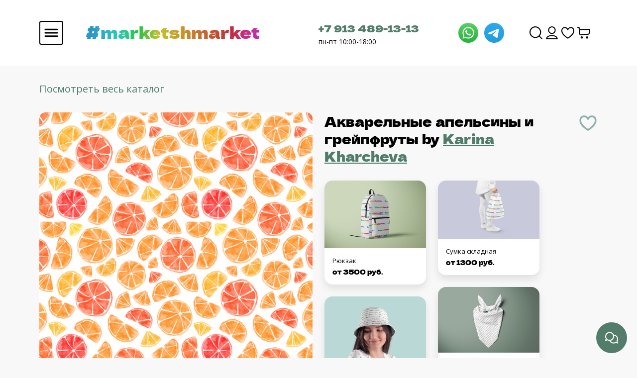

--- FILE ---
content_type: text/html; charset=utf-8
request_url: https://marketshmarket.com/product/akvarelnye-apelsiny-i-greypfruty
body_size: 33206
content:
<!DOCTYPE html>
<html>

<head><meta data-config="{&quot;product_id&quot;:186384590}" name="page-config" content="" /><meta data-config="{&quot;money_with_currency_format&quot;:{&quot;delimiter&quot;:&quot;&quot;,&quot;separator&quot;:&quot;.&quot;,&quot;format&quot;:&quot;%n %u&quot;,&quot;unit&quot;:&quot;руб&quot;,&quot;show_price_without_cents&quot;:0},&quot;currency_code&quot;:&quot;RUR&quot;,&quot;currency_iso_code&quot;:&quot;RUB&quot;,&quot;default_currency&quot;:{&quot;title&quot;:&quot;Российский рубль&quot;,&quot;code&quot;:&quot;RUR&quot;,&quot;rate&quot;:1.0,&quot;format_string&quot;:&quot;%n %u&quot;,&quot;unit&quot;:&quot;руб&quot;,&quot;price_separator&quot;:null,&quot;is_default&quot;:true,&quot;price_delimiter&quot;:null,&quot;show_price_with_delimiter&quot;:null,&quot;show_price_without_cents&quot;:null},&quot;facebook&quot;:{&quot;pixelActive&quot;:true,&quot;currency_code&quot;:&quot;RUB&quot;,&quot;use_variants&quot;:null},&quot;vk&quot;:{&quot;pixel_active&quot;:null,&quot;price_list_id&quot;:null},&quot;new_ya_metrika&quot;:true,&quot;ecommerce_data_container&quot;:&quot;dataLayer&quot;,&quot;common_js_version&quot;:&quot;v2&quot;,&quot;vue_ui_version&quot;:null,&quot;feedback_captcha_enabled&quot;:&quot;1&quot;,&quot;account_id&quot;:753667,&quot;hide_items_out_of_stock&quot;:false,&quot;forbid_order_over_existing&quot;:false,&quot;minimum_items_price&quot;:null,&quot;enable_comparison&quot;:true,&quot;locale&quot;:&quot;ru&quot;,&quot;client_group&quot;:null,&quot;consent_to_personal_data&quot;:{&quot;active&quot;:false,&quot;obligatory&quot;:true,&quot;description&quot;:&quot;Настоящим подтверждаю, что я ознакомлен и согласен с условиями \u003ca href=&#39;/page/oferta&#39; target=&#39;blank&#39;\u003eоферты и политики конфиденциальности\u003c/a\u003e.&quot;},&quot;recaptcha_key&quot;:&quot;6LfXhUEmAAAAAOGNQm5_a2Ach-HWlFKD3Sq7vfFj&quot;,&quot;recaptcha_key_v3&quot;:&quot;6LcZi0EmAAAAAPNov8uGBKSHCvBArp9oO15qAhXa&quot;,&quot;yandex_captcha_key&quot;:&quot;ysc1_ec1ApqrRlTZTXotpTnO8PmXe2ISPHxsd9MO3y0rye822b9d2&quot;,&quot;checkout_float_order_content_block&quot;:false,&quot;available_products_characteristics_ids&quot;:null,&quot;sber_id_app_id&quot;:&quot;5b5a3c11-72e5-4871-8649-4cdbab3ba9a4&quot;,&quot;theme_generation&quot;:2,&quot;quick_checkout_captcha_enabled&quot;:false,&quot;max_order_lines_count&quot;:500,&quot;sber_bnpl_min_amount&quot;:1000,&quot;sber_bnpl_max_amount&quot;:150000,&quot;counter_settings&quot;:{&quot;data_layer_name&quot;:&quot;dataLayer&quot;,&quot;new_counters_setup&quot;:false,&quot;add_to_cart_event&quot;:true,&quot;remove_from_cart_event&quot;:true,&quot;add_to_wishlist_event&quot;:true},&quot;site_setting&quot;:{&quot;show_cart_button&quot;:true,&quot;show_service_button&quot;:false,&quot;show_marketplace_button&quot;:false,&quot;show_quick_checkout_button&quot;:false},&quot;warehouses&quot;:[{&quot;id&quot;:4133577,&quot;title&quot;:&quot;Основной склад&quot;,&quot;array_index&quot;:0}],&quot;captcha_type&quot;:&quot;google&quot;,&quot;human_readable_urls&quot;:false}" name="shop-config" content="" /><meta name='js-evnvironment' content='production' /><meta name='default-locale' content='ru' /><meta name='insales-redefined-api-methods' content="[]" /><script type="text/javascript" src="https://static.insales-cdn.com/assets/common-js/common.v2.25.28.js"></script><script type="text/javascript" src="https://static.insales-cdn.com/assets/static-versioned/v3.72/static/libs/lodash/4.17.21/lodash.min.js"></script>
<!--InsalesCounter -->
<script type="text/javascript">
(function() {
  if (typeof window.__insalesCounterId !== 'undefined') {
    return;
  }

  try {
    Object.defineProperty(window, '__insalesCounterId', {
      value: 753667,
      writable: true,
      configurable: true
    });
  } catch (e) {
    console.error('InsalesCounter: Failed to define property, using fallback:', e);
    window.__insalesCounterId = 753667;
  }

  if (typeof window.__insalesCounterId === 'undefined') {
    console.error('InsalesCounter: Failed to set counter ID');
    return;
  }

  let script = document.createElement('script');
  script.async = true;
  script.src = '/javascripts/insales_counter.js?7';
  let firstScript = document.getElementsByTagName('script')[0];
  firstScript.parentNode.insertBefore(script, firstScript);
})();
</script>
<!-- /InsalesCounter -->
    <script type="text/javascript">
      (function() {
        (function(w,c){w[c]=w[c]||function(){(w[c].q=w[c].q||[]).push(arguments)};})(window,'convead');

function ready(fn) {
  if (document.readyState != 'loading'){
    fn();
  } else {
    document.addEventListener('DOMContentLoaded', fn);
  }
}

function ajaxRequest(url, success, fail, complete) {
  success = success || function() {};
  fail = fail || function() {};
  complete = complete || function() {};
  const xhr = new XMLHttpRequest()
  xhr.open('GET', url, true);
  xhr.setRequestHeader('Content-type', 'application/json; charset=utf-8');
  xhr.onreadystatechange = function() {
    if (xhr.readyState == 4) {
      if (xhr.status == 200) {
        var data;
        try {
          data = JSON.parse(xhr.responseText)
        } catch (e) {
          console.warn(e)
        }
        success(data);
        complete(xhr);
      } else {
        fail(xhr);
        complete(xhr);
      }
    }
  }
  xhr.send();
}

ready(function(){
  
  function set_current_cart_info() {
    ConveadCookies.set('convead_cart_info', JSON.stringify({
      count: window.convead_cart_info.items_count, 
      price: window.convead_cart_info.items_price
    }), {path: '/'}); 
  }

  function is_success_order_page() {
    var regex = new RegExp('^/orders/');
    return regex.exec(window.location.pathname) != null;
  }

  function update_cart_legacy(callback) {
    // Update cart
    var json = ConveadCookies.get('convead_cart_info')
    var current_cart_info = (json && JSON.parse(json)) || null;
    var insales_cart_items = [];
    
    ajaxRequest('/cart_items.json', function (cart) {
      if (!cart) return

      for (var order_line of cart.order_lines) {
        insales_cart_items.push({
          product_id: order_line.product_id,
          qnt: order_line.quantity,
          price: order_line.sale_price
        });
      };
      window.convead_cart_info = {
        items_count: cart.items_count,
        items_price: cart.items_price,
        items: insales_cart_items
      };
      if (current_cart_info == null) {
        set_current_cart_info(); 
      } else {
        if ((current_cart_info.count != window.convead_cart_info.items_count) || (current_cart_info.price != window.convead_cart_info.items_price)) {
          set_current_cart_info();
          if (!is_success_order_page()) {
            window.convead('event', 'update_cart', {items: window.convead_cart_info.items});
          }
        }
      }

    }, null, callback);
  }

  function update_cart_common() {
    // Cart update event is fired when subscription is initiated,
    // so just skip it for the first time.
    var skipFirst = true;
    var send_cart = function($data) {
      var items = [];
      for (var k in $data.order_lines) {
        var offer = $data.order_lines[k];
        items.push({
          product_id: offer.product_id,
          qnt: offer.quantity,
          price: offer.sale_price
        });
      }
      window.convead('event', 'update_cart', {items: items});
    }

    if (typeof window.EventBus === 'object') {
      EventBus.subscribe('update_items:insales:cart:light', function ( $data ) {
        if (skipFirst) {
          skipFirst = false;
        } else {
          send_cart($data);
        }
      });
    } else {
      Events('onCart_Update').subscribe(function( $data ) {
        if (skipFirst) {
          skipFirst = false;
        } else {
          send_cart($data);
        }
      });
    }
  }

  function send_view_product() {
    if (typeof(window.convead_product_info) == 'undefined') return;

    window.convead('event', 'view_product', window.convead_product_info);
  }

  function send_link() {
    window.convead('event', 'link', {}, window.ConveadSettings.visitor_info);
  }

  // Initialize Convead settings
  window.ConveadSettings = window.ConveadSettings || {};
  window.ConveadSettings.app_key = '3d19acbd5868f354a2032b79b36c9eb9';
  window.ConveadSettings.onload = function() {
    update_cart_common();
    send_view_product();
  }

  // Get current visitor info
  ajaxRequest(
    "/client_account/contacts.json",
    function(data, textStatus) {
      if (data && data.status == 'ok') {
        window.ConveadSettings.visitor_uid = data.client.id;
        if (typeof window.ConveadSettings.visitor_info == 'undefined') window.ConveadSettings.visitor_info = {};
        window.ConveadSettings.visitor_info.first_name = data.client.name;
        window.ConveadSettings.visitor_info.last_name = data.client.surname;
        window.ConveadSettings.visitor_info.email = data.client.email;
        window.ConveadSettings.visitor_info.phone = data.client.phone;
      }
    },
    null,
    function() {
      (function(d){var ts = (+new Date()/86400000|0)*86400;var s = d.createElement('script');s.type = 'text/javascript';s.async = true;s.charset = 'utf-8';s.src = 'https://tracker.convead.io/widgets/'+ts+'/widget-3d19acbd5868f354a2032b79b36c9eb9.js';var x = d.getElementsByTagName('script')[0];x.parentNode.insertBefore(s, x);})(document);
    }
  );

});

      })();
    </script>

    <script type="text/javascript">
      (function() {
        (function(w,c){w[c]=w[c]||function(){(w[c].q=w[c].q||[]).push(arguments)};})(window,'convead');

function ready(fn) {
  if (document.readyState != 'loading'){
    fn();
  } else {
    document.addEventListener('DOMContentLoaded', fn);
  }
}

function ajaxRequest(url, success, fail, complete) {
  success = success || function() {};
  fail = fail || function() {};
  complete = complete || function() {};
  const xhr = new XMLHttpRequest()
  xhr.open('GET', url, true);
  xhr.setRequestHeader('Content-type', 'application/json; charset=utf-8');
  xhr.onreadystatechange = function() {
    if (xhr.readyState == 4) {
      if (xhr.status == 200) {
        var data;
        try {
          data = JSON.parse(xhr.responseText)
        } catch (e) {
          console.warn(e)
        }
        success(data);
        complete(xhr);
      } else {
        fail(xhr);
        complete(xhr);
      }
    }
  }
  xhr.send();
}

ready(function(){
  
  function set_current_cart_info() {
    ConveadCookies.set('convead_cart_info', JSON.stringify({
      count: window.convead_cart_info.items_count, 
      price: window.convead_cart_info.items_price
    }), {path: '/'}); 
  }

  function is_success_order_page() {
    var regex = new RegExp('^/orders/');
    return regex.exec(window.location.pathname) != null;
  }

  function update_cart_legacy(callback) {
    // Update cart
    var json = ConveadCookies.get('convead_cart_info')
    var current_cart_info = (json && JSON.parse(json)) || null;
    var insales_cart_items = [];
    
    ajaxRequest('/cart_items.json', function (cart) {
      if (!cart) return

      for (var order_line of cart.order_lines) {
        insales_cart_items.push({
          product_id: order_line.product_id,
          qnt: order_line.quantity,
          price: order_line.sale_price
        });
      };
      window.convead_cart_info = {
        items_count: cart.items_count,
        items_price: cart.items_price,
        items: insales_cart_items
      };
      if (current_cart_info == null) {
        set_current_cart_info(); 
      } else {
        if ((current_cart_info.count != window.convead_cart_info.items_count) || (current_cart_info.price != window.convead_cart_info.items_price)) {
          set_current_cart_info();
          if (!is_success_order_page()) {
            window.convead('event', 'update_cart', {items: window.convead_cart_info.items});
          }
        }
      }

    }, null, callback);
  }

  function update_cart_common() {
    // Cart update event is fired when subscription is initiated,
    // so just skip it for the first time.
    var skipFirst = true;
    var send_cart = function($data) {
      var items = [];
      for (var k in $data.order_lines) {
        var offer = $data.order_lines[k];
        items.push({
          product_id: offer.product_id,
          qnt: offer.quantity,
          price: offer.sale_price
        });
      }
      window.convead('event', 'update_cart', {items: items});
    }

    if (typeof window.EventBus === 'object') {
      EventBus.subscribe('update_items:insales:cart:light', function ( $data ) {
        if (skipFirst) {
          skipFirst = false;
        } else {
          send_cart($data);
        }
      });
    } else {
      Events('onCart_Update').subscribe(function( $data ) {
        if (skipFirst) {
          skipFirst = false;
        } else {
          send_cart($data);
        }
      });
    }
  }

  function send_view_product() {
    if (typeof(window.convead_product_info) == 'undefined') return;

    window.convead('event', 'view_product', window.convead_product_info);
  }

  function send_link() {
    window.convead('event', 'link', {}, window.ConveadSettings.visitor_info);
  }

  // Initialize Convead settings
  window.ConveadSettings = window.ConveadSettings || {};
  window.ConveadSettings.app_key = 'abbd1bf87a1d0b2a4413c37dd291abeb';
  window.ConveadSettings.onload = function() {
    update_cart_common();
    send_view_product();
  }

  // Get current visitor info
  ajaxRequest(
    "/client_account/contacts.json",
    function(data, textStatus) {
      if (data && data.status == 'ok') {
        window.ConveadSettings.visitor_uid = data.client.id;
        if (typeof window.ConveadSettings.visitor_info == 'undefined') window.ConveadSettings.visitor_info = {};
        window.ConveadSettings.visitor_info.first_name = data.client.name;
        window.ConveadSettings.visitor_info.last_name = data.client.surname;
        window.ConveadSettings.visitor_info.email = data.client.email;
        window.ConveadSettings.visitor_info.phone = data.client.phone;
      }
    },
    null,
    function() {
      (function(d){var ts = (+new Date()/86400000|0)*86400;var s = d.createElement('script');s.type = 'text/javascript';s.async = true;s.charset = 'utf-8';s.src = 'https://tracker.convead.io/widgets/'+ts+'/widget-abbd1bf87a1d0b2a4413c37dd291abeb.js';var x = d.getElementsByTagName('script')[0];x.parentNode.insertBefore(s, x);})(document);
    }
  );

});

      })();
    </script>

    <script type="text/javascript">
      (function() {
        (function(w,c){w[c]=w[c]||function(){(w[c].q=w[c].q||[]).push(arguments)};})(window,'convead');

function ready(fn) {
  if (document.readyState != 'loading'){
    fn();
  } else {
    document.addEventListener('DOMContentLoaded', fn);
  }
}

function ajaxRequest(url, success, fail, complete) {
  success = success || function() {};
  fail = fail || function() {};
  complete = complete || function() {};
  const xhr = new XMLHttpRequest()
  xhr.open('GET', url, true);
  xhr.setRequestHeader('Content-type', 'application/json; charset=utf-8');
  xhr.onreadystatechange = function() {
    if (xhr.readyState == 4) {
      if (xhr.status == 200) {
        var data;
        try {
          data = JSON.parse(xhr.responseText)
        } catch (e) {
          console.warn(e)
        }
        success(data);
        complete(xhr);
      } else {
        fail(xhr);
        complete(xhr);
      }
    }
  }
  xhr.send();
}

ready(function(){
  
  function set_current_cart_info() {
    ConveadCookies.set('convead_cart_info', JSON.stringify({
      count: window.convead_cart_info.items_count, 
      price: window.convead_cart_info.items_price
    }), {path: '/'}); 
  }

  function is_success_order_page() {
    var regex = new RegExp('^/orders/');
    return regex.exec(window.location.pathname) != null;
  }

  function update_cart_legacy(callback) {
    // Update cart
    var json = ConveadCookies.get('convead_cart_info')
    var current_cart_info = (json && JSON.parse(json)) || null;
    var insales_cart_items = [];
    
    ajaxRequest('/cart_items.json', function (cart) {
      if (!cart) return

      for (var order_line of cart.order_lines) {
        insales_cart_items.push({
          product_id: order_line.product_id,
          qnt: order_line.quantity,
          price: order_line.sale_price
        });
      };
      window.convead_cart_info = {
        items_count: cart.items_count,
        items_price: cart.items_price,
        items: insales_cart_items
      };
      if (current_cart_info == null) {
        set_current_cart_info(); 
      } else {
        if ((current_cart_info.count != window.convead_cart_info.items_count) || (current_cart_info.price != window.convead_cart_info.items_price)) {
          set_current_cart_info();
          if (!is_success_order_page()) {
            window.convead('event', 'update_cart', {items: window.convead_cart_info.items});
          }
        }
      }

    }, null, callback);
  }

  function update_cart_common() {
    // Cart update event is fired when subscription is initiated,
    // so just skip it for the first time.
    var skipFirst = true;
    var send_cart = function($data) {
      var items = [];
      for (var k in $data.order_lines) {
        var offer = $data.order_lines[k];
        items.push({
          product_id: offer.product_id,
          qnt: offer.quantity,
          price: offer.sale_price
        });
      }
      window.convead('event', 'update_cart', {items: items});
    }

    if (typeof window.EventBus === 'object') {
      EventBus.subscribe('update_items:insales:cart:light', function ( $data ) {
        if (skipFirst) {
          skipFirst = false;
        } else {
          send_cart($data);
        }
      });
    } else {
      Events('onCart_Update').subscribe(function( $data ) {
        if (skipFirst) {
          skipFirst = false;
        } else {
          send_cart($data);
        }
      });
    }
  }

  function send_view_product() {
    if (typeof(window.convead_product_info) == 'undefined') return;

    window.convead('event', 'view_product', window.convead_product_info);
  }

  function send_link() {
    window.convead('event', 'link', {}, window.ConveadSettings.visitor_info);
  }

  // Initialize Convead settings
  window.ConveadSettings = window.ConveadSettings || {};
  window.ConveadSettings.app_key = 'abbd1bf87a1d0b2a4413c37dd291abeb';
  window.ConveadSettings.onload = function() {
    update_cart_common();
    send_view_product();
  }

  // Get current visitor info
  ajaxRequest(
    "/client_account/contacts.json",
    function(data, textStatus) {
      if (data && data.status == 'ok') {
        window.ConveadSettings.visitor_uid = data.client.id;
        if (typeof window.ConveadSettings.visitor_info == 'undefined') window.ConveadSettings.visitor_info = {};
        window.ConveadSettings.visitor_info.first_name = data.client.name;
        window.ConveadSettings.visitor_info.last_name = data.client.surname;
        window.ConveadSettings.visitor_info.email = data.client.email;
        window.ConveadSettings.visitor_info.phone = data.client.phone;
      }
    },
    null,
    function() {
      (function(d){var ts = (+new Date()/86400000|0)*86400;var s = d.createElement('script');s.type = 'text/javascript';s.async = true;s.charset = 'utf-8';s.src = 'https://tracker.convead.io/widgets/'+ts+'/widget-abbd1bf87a1d0b2a4413c37dd291abeb.js';var x = d.getElementsByTagName('script')[0];x.parentNode.insertBefore(s, x);})(document);
    }
  );

});

      })();
    </script>

  
<script src="https://static.insales-cdn.com/assets/1/959/5637055/1762926958/jquery.min.js"></script>

  
  



  <title>
    
        
  

  
	Ткани
  
 Акварельные апельсины и грейпфруты - закажи на #MarketShmarket.com- авторские изделия и ткани от лучших иллюстраторов
    
  </title>






<!-- meta -->
<meta charset="UTF-8" />
<meta name="keywords" content='
  

  
	Ткани
  
 Акварельные апельсины и грейпфруты - закажи на #MarketShmarket.com- авторские изделия и ткани от лучших иллюстраторов'/>
<meta name="yandex-verification" content="0270f580cb686514" />
<meta name="description" content='Печатаем на тканях, производим изделия домашнего текстиля, одежду, и аксессуары. 
Любой принт от 1 метра. Выбери в каталоге или закажи печать своего принта.

От 960 руб за метр.
'/>

<meta name="robots" content="index,follow" />
<meta http-equiv="X-UA-Compatible" content="IE=edge,chrome=1" />
<meta name="viewport" content="width=device-width, initial-scale=1.0" />
<meta name="SKYPE_TOOLBAR" content="SKYPE_TOOLBAR_PARSER_COMPATIBLE" />
<meta name="verify-admitad" content="43ee8af2e9" />
<link rel="shortcut icon" href="https://static.insales-cdn.com/assets/1/959/5637055/1762926958/favicon.png">


    <link rel="canonical" href="https://marketshmarket.com/product/akvarelnye-apelsiny-i-greypfruty" />
    <meta property="og:title" content="Акварельные апельсины и грейпфруты" />
    <meta property="og:type" content="website" /> 
    <meta property="og:url" content="https://marketshmarket.com/product/akvarelnye-apelsiny-i-greypfruty" />
    
      <meta property="og:image" content="https://static.insales-cdn.com/images/products/1/5729/314242657/output_f8c5b27b622f53739117b6f0f1188155_scale.jpg" />
    
  
<meta name="facebook-domain-verification" content="n1xoh5dbjuc0d4ujr7fdrlkjbw68oa" />

<!-- fixes -->
<!--[if IE]>
<script src="//html5shiv.googlecode.com/svn/trunk/html5.js"></script><![endif]-->
<!--[if lt IE 9]>
<script src="//css3-mediaqueries-js.googlecode.com/svn/trunk/css3-mediaqueries.js"></script>
<![endif]-->


  <link rel="stylesheet" href="https://use.fontawesome.com/releases/v5.8.1/css/all.css" integrity="sha384-50oBUHEmvpQ+1lW4y57PTFmhCaXp0ML5d60M1M7uH2+nqUivzIebhndOJK28anvf" crossorigin="anonymous" />
<link href="https://fonts.googleapis.com/css?family=Open+Sans:300,400,700" rel="stylesheet" /> 



<link rel="stylesheet" type="text/css" href="https://static.insales-cdn.com/assets/1/959/5637055/1762926958/theme.css" />
<link rel="stylesheet" type="text/css" href="https://static.insales-cdn.com/assets/1/959/5637055/1762926958/yatranslate.css" />


<meta name='product-id' content='186384590' />
</head>





<body  class="template-is-product not-index-page">
<!-- Yandex.Metrika counter -->
<script type="text/javascript" >
   (function(m,e,t,r,i,k,a){m[i]=m[i]||function(){(m[i].a=m[i].a||[]).push(arguments)};
   m[i].l=1*new Date();k=e.createElement(t),a=e.getElementsByTagName(t)[0],k.async=1,k.src=r,a.parentNode.insertBefore(k,a)})
   (window, document, "script", "https://mc.yandex.ru/metrika/tag.js", "ym");

   ym(56987656, "init", {
        webvisor:true,
        ecommerce:dataLayer,
        clickmap:true,
        trackLinks:true,
        accurateTrackBounce:true
   });
</script>
<script type="text/javascript">
  window.dataLayer = window.dataLayer || [];
  window.dataLayer.push({"ecommerce":{"currencyCode":"RUB","detail":{"products":[{"id":186384590,"name":"Акварельные апельсины и грейпфруты","category":"Каталог/Новые ткани","price":960.0}]}}});
</script>
<noscript><div><img src="https://mc.yandex.ru/watch/56987656" style="position:absolute; left:-9999px;" alt="" /></div></noscript>
<!-- /Yandex.Metrika counter -->

<script type="text/javascript" >
   (function(m,e,t,r,i,k,a){m[i]=m[i]||function(){(m[i].a=m[i].a||[]).push(arguments)};
   m[i].l=1*new Date();
   for (var j = 0; j < document.scripts.length; j++) {if (document.scripts[j].src === r) { return; }}
   k=e.createElement(t),a=e.getElementsByTagName(t)[0],k.async=1,k.src=r,a.parentNode.insertBefore(k,a)})
   (window, document, "script", "https://mc.yandex.ru/metrika/tag.js", "ym");

   ym(99817449, "init", {
        clickmap:true,
        trackLinks:true,
        accurateTrackBounce:true,
        webvisor:true,
        ecommerce:"dataLayer"
   });
</script>
<noscript><div><img src="https://mc.yandex.ru/watch/99817449" style="position:absolute; left:-9999px;" alt="" /></div></noscript>
  <header class="header">
  <div class="container">
    <div class="header-wrapper row align-items-center justify-content-between m-0">
      <div class="col-6">
        <div class="row align-items-center">
          <div class="col-2 p-0">
            <a
              class="js-open-main-menu "
              custom-popup-link="mobile-menu"
              href="#">
              <img src="https://static.insales-cdn.com/assets/1/959/5637055/1762926958/hmbrgr.svg" alt="Бургер">
            </a>
          </div>
          <div class="col-10 header-title">
            <div class="title-wrapper__text">
              <a href="/" title="#MarketShmarket.com- авторские изделия и ткани от лучших иллюстраторов">
                <h1 class="header-title__text">
                  #marketshmarket
                </h1>
              </a>
            </div>
            <div class="title-wrapper__img">
              <a href="/" title="#MarketShmarket.com- авторские изделия и ткани от лучших иллюстраторов">
                <img src="https://static.insales-cdn.com/assets/1/959/5637055/1762926958/shmarket.svg" alt="На главную">
              </a>
            </div>
          </div>
        </div>
      </div>
      <div class="col-4 row header-contacts align-items-center justify-content-between p-0">
        <div class="col-9 contacts-number p-0">
          <a href="tel: +79134891313" class="contacts-phone">+7 913 489-13-13</a>
          <p class="contacts-work-day">пн-пт 10:00-18:00</p>
        </div>
        <div class="col-3 contacts-social p-0">
          <a href="https://wa.me/79134891313" style="margin-right: 8px;">
            <img src="https://static.insales-cdn.com/assets/1/959/5637055/1762926958/whatsapp.svg" alt="Whatsapp">
          </a>
          <a href="https://t.me/Market_Shmarket">
            <img src="https://static.insales-cdn.com/assets/1/959/5637055/1762926958/telegram.svg" alt="Telegram">
          </a>
        </div>
      </div>
      <nav class="header-menu col-2">
        <ul class="header-menu__list">
          
            <li class="list__item">
              <a
                class="search_widget-submit hover-opacity"
                href="#"
                onclick="setTimeout(function(){document.querySelector('.inpt-underline').focus();});"
                custom-popup-link="search-form">
                <img src="https://static.insales-cdn.com/assets/1/959/5637055/1762926958/Search.svg" alt="Поиск">
              </a>
            </li>
          
          
            
              <li class="list__item">
                <a class="login-link" href="/client_account/login">
                  <img src="https://static.insales-cdn.com/assets/1/959/5637055/1762926958/User.svg" alt="Пользователь">
                </a>
              </li>
            
          
          <li class="list__item">
            <a href="/page/favorites">
              <img src="https://static.insales-cdn.com/assets/1/959/5637055/1762926958/Heart.svg" alt="Избранное">
            </a>
          </li>
          
            <li class="list__item">
              <a
                href="#"
                class="js-basket hover-opacity"
                custom-popup-link="dynamic_basket">
                <img src="https://static.insales-cdn.com/assets/1/959/5637055/1762926958/ShoppingCart.svg" alt="Корзина">
              </a>
            </li>
          
        </ul>
      </nav>
    </div>
  </div>
</header>

<div style="z-index: 10000000000;" class="dropup position-fixed bottom-0 end-0">
  <button
    type="button"
    class="dropup-btn-bottom"
    data-bs-toggle="dropdown">
    <img
      class="drop-show"
      id="id1"
      src="https://static.insales-cdn.com/assets/1/959/5637055/1762926958/feedback.svg"
      alt="Обратная связь">
    <img
      class="drop-close"
      style="display: none;"
      src="https://static.insales-cdn.com/assets/1/959/5637055/1762926958/close.svg"
      alt="Скрыть">
  </button>
  <ul class="dropdown-menu drop-menu-feedback ">
    <li>
      <a
        class="dropdown-item"
        href="https://wa.me/79134891313"
        style="margin-right: 8px;">
        <img src="https://static.insales-cdn.com/assets/1/959/5637055/1762926958/whatsapp.svg" alt="Whatsapp">
      </a>
    </li>
    <li>
      <a class="dropdown-item" href="https://t.me/Market_Shmarket">
        <img src="https://static.insales-cdn.com/assets/1/959/5637055/1762926958/telegram.svg" alt="Telegram">
      </a>
    </li>
  </ul>
</div>

        
        <script>
          window.convead_product_info = {
            product_id: '186384590',
            product_name: 'Акварельные апельсины и грейпфруты',
            product_url: 'https://marketshmarket.com/product/akvarelnye-apelsiny-i-greypfruty'
          };
        </script>
      

<input id="is-good" type="hidden" value="">
<input id="product-type" type="hidden" value="">

<div id="product-good" style="display: none">
     
<div class="container">
    <input id="goodId" type="hidden" value="">
    <input id="designPermalink" type="hidden" value="">
    <input type="hidden" id="is-float" value="">
    <div class="product-page__breadcrumbs">
        
            <span>
                    <a href="/collection/tkani">Посмотреть весь каталог</a>
            </span>
        

    </div>
    <div class="product-page">
        <div class="i2">
            <div class="product-page__image">
                
                    <div class="product-page__default-image">
                        <img src="https://static.insales-cdn.com/images/products/1/5729/314242657/output_f8c5b27b622f53739117b6f0f1188155_scale.jpg"/>
                    </div>
                

                

                <a id="buy-good-link" href="?type=" class="design-page__buy-fabric">
                    Заказать изделие
                </a>
            </div>
            <div class="product-page__info">
                <div class="title-pc">
                    <h1 id="product-title" class="product-title mb-4">
                        <span id="product-title-original">Акварельные апельсины и грейпфруты</span>
                        
                            by
                            
                                
                            
                                
                            
                                
                            
                                
                            
                                
                                    
                                        <span class="property-value">
                                        <a class="product-props__link" style="color: #507D69;"
                                           href="/collection/tkani?characteristics[]=84560032 ">Karina Kharcheva </a>
                                    </span>
                                    
                                
                            
                                
                            
                                
                            
                        
                        <div class="design-page__favorite">
                            <div data-loader-product="186384590" class="lds-ring">
                                <div></div>
                                <div></div>
                                <div></div>
                                <div></div>
                            </div>

                            <span data-izb-add="186384590" class="product-js-add js-izb-add">
                                <img src="https://static.insales-cdn.com/assets/1/959/5637055/1762926958/favorite-false.svg" alt="Добавить в избранное">
                            </span>

                            <span data-izb-delete="186384590" data-favorites-trigger="186384590"
                                  class="product-js-delete deleteizb js-izb-delete">
                            <img src="https://static.insales-cdn.com/assets/1/959/5637055/1762926958/favorite-true.svg" alt="Убрать из избранного">
                        </span>
                        </div>
                    </h1>
                </div>
                <div class="product-variants" >
                    <label
                            class="product-variants__select-label" for="variant-select">Размер / Тип ткани
                    </label>
                    <div class="select-wrapper">
                        <select id="variant-select" class="hide select" name="variant_id"
                                data-product-variants> 
                                
                                    <option value="430745595" data-title="армани шелк" data-price="1115.0"
                                            data-old-price="">
                                        Армани шелк
                                    </option>
                                
                            
                                
                                    <option value="317487238" data-title="атлас-стрейч" data-price="1125.0"
                                            data-old-price="">
                                        Атлас-стрейч
                                    </option>
                                
                            
                                
                                    <option value="329492578" data-title="батист (100% хлопок)" data-price="1170.0"
                                            data-old-price="">
                                        Батист (100% хлопок)
                                    </option>
                                
                            
                                
                                    <option value="317487254" data-title="бифлекс матовый 220-230гр" data-price="1380.0"
                                            data-old-price="">
                                        Бифлекс матовый 220-230гр
                                    </option>
                                
                            
                                
                                    <option value="373088551" data-title="бифлекс матовый 260гр" data-price="1410.0"
                                            data-old-price="">
                                        Бифлекс матовый 260гр
                                    </option>
                                
                            
                                
                                    <option value="350701937" data-title="блэкаут" data-price="1200.0"
                                            data-old-price="">
                                        Блэкаут
                                    </option>
                                
                            
                                
                                    <option value="317487280" data-title="вафельное полотно (хлопок)" data-price="1125.0"
                                            data-old-price="">
                                        Вафельное полотно (хлопок)
                                    </option>
                                
                            
                                
                                    <option value="317487240" data-title="габардин" data-price="960.0"
                                            data-old-price="">
                                        Габардин
                                    </option>
                                
                            
                                
                                    <option value="329492577" data-title="деним (джинса)" data-price="1170.0"
                                            data-old-price="">
                                        Деним (джинса)
                                    </option>
                                
                            
                                
                                    <option value="317487284" data-title="интерлок (100% хлопок)" data-price="1275.0"
                                            data-old-price="">
                                        Интерлок (100% хлопок)
                                    </option>
                                
                            
                                
                                    <option value="317487237" data-title="костюмно-плательная стрейч" data-price="1065.0"
                                            data-old-price="">
                                        Костюмно-плательная стрейч
                                    </option>
                                
                            
                                
                                    <option value="430745594" data-title="кулирка (хлопок с лайкрой)" data-price="1275.0"
                                            data-old-price="">
                                        Кулирка (хлопок с лайкрой)
                                    </option>
                                
                            
                                
                                    <option value="317487256" data-title="кулирка спорт (пэ с лайкрой)" data-price="1065.0"
                                            data-old-price="">
                                        Кулирка спорт (пэ с лайкрой)
                                    </option>
                                
                            
                                
                                    <option value="317487242" data-title="курточная" data-price="960.0"
                                            data-old-price="">
                                        Курточная
                                    </option>
                                
                            
                                
                                    <option value="317487278" data-title="лен умягчённый" data-price="1620.0"
                                            data-old-price="">
                                        Лен умягчённый
                                    </option>
                                
                            
                                
                                    <option value="503407532" data-title="мембрана на флисе" data-price="1590.0"
                                            data-old-price="">
                                        Мембрана на флисе
                                    </option>
                                
                            
                                
                                    <option value="317487245" data-title="мембранная" data-price="1065.0"
                                            data-old-price="">
                                        Мембранная
                                    </option>
                                
                            
                                
                                    <option value="336901614" data-title="муслин в клеточку" data-price="1035.0"
                                            data-old-price="">
                                        Муслин в клеточку
                                    </option>
                                
                            
                                
                                    <option value="447405714" data-title="муслин жатый" data-price="1065.0"
                                            data-old-price="">
                                        Муслин жатый
                                    </option>
                                
                            
                                
                                    <option value="350701936" data-title="оксфорд 600D" data-price="1065.0"
                                            data-old-price="">
                                        Оксфорд 600d
                                    </option>
                                
                            
                                
                            
                                
                                    <option value="317487230" data-title="плательно-блузочная стрейч" data-price="960.0"
                                            data-old-price="">
                                        Плательно-блузочная стрейч
                                    </option>
                                
                            
                                
                                    <option value="317487250" data-title="плюш минки" data-price="1275.0"
                                            data-old-price="">
                                        Плюш минки
                                    </option>
                                
                            
                                
                                    <option value="317487274" data-title="сатин (хлопок, 160см)" data-price="1170.0"
                                            data-old-price="">
                                        Сатин (хлопок, 160см)
                                    </option>
                                
                            
                                
                                    <option value="373088552" data-title="сетка стрейч" data-price="1155.0"
                                            data-old-price="">
                                        Сетка стрейч
                                    </option>
                                
                            
                                
                                    <option value="317487270" data-title="супер-хлопок" data-price="1065.0"
                                            data-old-price="">
                                        Супер-хлопок
                                    </option>
                                
                            
                                
                                    <option value="317487263" data-title="флис антипиллинг" data-price="1030.0"
                                            data-old-price="">
                                        Флис антипиллинг
                                    </option>
                                
                            
                                
                                    <option value="317487275" data-title="футер 2-нитка петля (хлопок с лайкрой)" data-price="1495.0"
                                            data-old-price="">
                                        Футер 2-нитка петля (хлопок с лайкрой)
                                    </option>
                                
                            
                                
                                    <option value="317487273" data-title="хлопколён" data-price="1275.0"
                                            data-old-price="">
                                        Хлопколён
                                    </option>
                                
                            
                                
                                    <option value="373088556" data-title="шифон" data-price="995.0"
                                            data-old-price="">
                                        Шифон
                                    </option>
                                
                            
                        </select>
                        <div class="select-arrow">
                            <svg width="8" height="5" viewBox="0 0 8 5" fill="none"
                                 xmlns="http://www.w3.org/2000/svg">
                                <path d="M7 1L4 4L1 1" stroke="#14181F" stroke-width="2" stroke-linecap="round"
                                      stroke-linejoin="round"/>
                            </svg>
                        </div>
                    </div>
                </div>
                
                
                
                
                
                
                
                
                
                
                
                
                
                
                
                
                
                
                
                
                
                
                
                
                
                
                <div class="product-page__prices">
                    
                        <div id="price" class="product-page__price"> 1115 руб.</div> 
                    
                    <div id="old-price"
                         class="product-page__old-price"> </div>
                </div>
                <div class="product-page__quantity">
                    <div class="product-page__quantity-label">Количество
                        <span id="piece-unit" style="display: none">штук</span>
                        <span id="meter-unit" style="display: none">метров погонных</span>
                    </div>
                    <div class="product-page__quantity-input-group">
                        <button data-action="decrement" class="button">
                            <svg width="24" height="24" viewBox="0 0 24 24" fill="none"
                                 xmlns="http://www.w3.org/2000/svg">
                                <path d="M18 12H6" stroke="#14181F" stroke-width="2" stroke-linecap="round"
                                      stroke-linejoin="round"/>
                            </svg>
                        </button>
                        <input
                                type="number"
                                name="custom-input-number"
                                id="quantity-input-float"
                                min="1"
                                value="1"
                                step="0.1"
                                style="display: none"
                        />
                        <input
                                type="number"
                                name="custom-input-number"
                                id="quantity-input-integer"
                                min="1"
                                value="1"
                                step="1"
                                style="display: none"
                        />
                        <button data-action="increment" class="button">
                            <svg width="24" height="24" viewBox="0 0 24 24" fill="none"
                                 xmlns="http://www.w3.org/2000/svg">
                                <path d="M18 12H6" stroke="#14181F" stroke-width="2" stroke-linecap="round"
                                      stroke-linejoin="round"/>
                                <path d="M12 6V18" stroke="#14181F" stroke-width="2" stroke-linecap="round"
                                      stroke-linejoin="round"/>
                            </svg>
                        </button>
                    </div>
                </div>
                <div class="product-page__actions">
                    <div class="product-page__actions-group">
                        <button data-attr="186384590" id="add-to-cart-button" type="submit"
                                class="product-page__add-to-cart"></button>
                    </div>
                    
                        <div id="resize-print-button" class="product-page__action p-0">
                            <div class="mb-3 product__print w-100">
                                
                                    <a id="resize-button"
                                       href="https://marketshmarket.ru/resize?for=186384590&url=https://static.insales-cdn.com/images/products/1/5729/314242657/output_f8c5b27b622f53739117b6f0f1188155_scale.jpg"
                                       target="_blank">Увеличить или уменьшить принт</a>
                                
                            </div>
                        </div>
                    
                </div>
                

                
                    <div class="product-props">
                        
                            <div class="property">
                                <label class="property-title">
                                    <span>Категория</span>
                                </label>
                                
                                    <div class="property-value">
                                        <a class="product-props__link"
                                           href="/collection/tkani?characteristics[]=74755521&">Женские
                                        </a>
                                    </div>
                                
                                    <div class="property-value">
                                        <a class="product-props__link"
                                           href="/collection/tkani?characteristics[]=74755434&">Детские
                                        </a>
                                    </div>
                                
                                    <div class="property-value">
                                        <a class="product-props__link"
                                           href="/collection/tkani?characteristics[]=75244252&">Универсальные
                                        </a>
                                    </div>
                                
                            </div>
                        
                            <div class="property">
                                <label class="property-title">
                                    <span>Тема</span>
                                </label>
                                
                                    <div class="property-value">
                                        <a class="product-props__link"
                                           href="/collection/tkani?characteristics[]=74808396&">Акварельные
                                        </a>
                                    </div>
                                
                                    <div class="property-value">
                                        <a class="product-props__link"
                                           href="/collection/tkani?characteristics[]=75006922&">Весна/Лето
                                        </a>
                                    </div>
                                
                                    <div class="property-value">
                                        <a class="product-props__link"
                                           href="/collection/tkani?characteristics[]=83443616&">Еда
                                        </a>
                                    </div>
                                
                            </div>
                        
                            <div class="property">
                                <label class="property-title">
                                    <span>Главный цвет</span>
                                </label>
                                
                                    <div class="property-value">
                                        <a class="product-props__link"
                                           href="/collection/tkani?characteristics[]=74798266&">Оранжевый
                                        </a>
                                    </div>
                                
                            </div>
                        
                            <div class="property">
                                <label class="property-title">
                                    <span>Дополнительный цвет</span>
                                </label>
                                
                                    <div class="property-value">
                                        <a class="product-props__link"
                                           href="/collection/tkani?characteristics[]=75003397&">Белый
                                        </a>
                                    </div>
                                
                                    <div class="property-value">
                                        <a class="product-props__link"
                                           href="/collection/tkani?characteristics[]=75003626&">Красный
                                        </a>
                                    </div>
                                
                            </div>
                        
                            <div class="property">
                                <label class="property-title">
                                    <span>Магазин</span>
                                </label>
                                
                                    <div class="property-value">
                                        <a class="product-props__link"
                                           href="/collection/tkani?characteristics[]=84560032&">Karina Kharcheva
                                        </a>
                                    </div>
                                
                            </div>
                        
                            <div class="property">
                                <label class="property-title">
                                    <span>Тэги</span>
                                </label>
                                
                                    <div class="property-value">
                                        <a class="product-props__link"
                                           href="/collection/tkani?characteristics[]=81228053&">акварель
                                        </a>
                                    </div>
                                
                                    <div class="property-value">
                                        <a class="product-props__link"
                                           href="/collection/tkani?characteristics[]=81844080&">еда
                                        </a>
                                    </div>
                                
                                    <div class="property-value">
                                        <a class="product-props__link"
                                           href="/collection/tkani?characteristics[]=81872344&">цитрус
                                        </a>
                                    </div>
                                
                                    <div class="property-value">
                                        <a class="product-props__link"
                                           href="/collection/tkani?characteristics[]=81991129&">сочный
                                        </a>
                                    </div>
                                
                                    <div class="property-value">
                                        <a class="product-props__link"
                                           href="/collection/tkani?characteristics[]=81991412&">апельсин
                                        </a>
                                    </div>
                                
                                    <div class="property-value">
                                        <a class="product-props__link"
                                           href="/collection/tkani?characteristics[]=82305506&">грейпфрут
                                        </a>
                                    </div>
                                
                                    <div class="property-value">
                                        <a class="product-props__link"
                                           href="/collection/tkani?characteristics[]=82414878&">витамины
                                        </a>
                                    </div>
                                
                                    <div class="property-value">
                                        <a class="product-props__link"
                                           href="/collection/tkani?characteristics[]=84560352&">грейпфрукт
                                        </a>
                                    </div>
                                
                            </div>
                        
                            <div class="property">
                                <label class="property-title">
                                    <span>Коллекция</span>
                                </label>
                                
                                    <div class="property-value">
                                        <a class="product-props__link"
                                           href="/collection/tkani?characteristics[]=84560031&">Акварель by Karina Kharcheva
                                        </a>
                                    </div>
                                
                            </div>
                        
                    </div>
                
            </div>
        </div>
    </div>
</div>

<script src="https://static.insales-cdn.com/assets/1/959/5637055/1762926958/addToCart.js"></script>
<script>
    $(window).load(async function () {
        if (window.location.href.includes('dpi')) {
            $('#resize-print-button').hide();
        }

        const links = document.querySelectorAll('.product-props__link');
        const isGood = $('#is-good').val();
        const productType = $('#product-type').val();
        const resizeButton = $('#resize-button');
        let additionalParams = '';

        const urlParams = new URLSearchParams(window.location.search);

        if (isGood) {
            $('.design-page__favorite').remove();
            additionalParams = `&good_type=${productType}&force=true`;
            const goodId = $('#goodId').val();

            resizeButton.attr('href', `${resizeButton.attr('href')}&good_id=${goodId}`)

            links.forEach((link) => {
                link.setAttribute('href', `${link.getAttribute('href')}&good_id=${goodId}`);
            })
        } else {
            resizeButton.attr('href', `${resizeButton.attr('href')}&type=${urlParams.get('type')}`)
            links.forEach((link) => {
                link.setAttribute('href', `${link.getAttribute('href')}&type=${urlParams.get('type')}`);
            })
        }

        const defaultVariant = urlParams.get('variant');

        if (defaultVariant) {
            const valueOfVariant = $(`[data-title="${defaultVariant}"]`).val();

            $("#variant-select").val(valueOfVariant);
        }

        setVariantParamToResizeLink();

        $('#variant-select').change(function () {
            setVariantParamToResizeLink();
        })

        let quantityInput;
        let step;

        const quantityInputFloat = $('#quantity-input-float');
        const quantityInputInteger = $('#quantity-input-integer');

        if (quantityInputFloat.css('display') !== 'none') {
            quantityInput = quantityInputFloat;
            step = 0.1;
        } else {
            quantityInput = quantityInputInteger;
            step = 1;
        }

        const designPermalink = document.getElementById('designPermalink').value;
        if (designPermalink) {
            const productTitleOriginal = document.getElementById('product-title-original');

            const linkText = productTitleOriginal.innerText?.split('с принтом ')[1];
            productTitleOriginal.innerText = productTitleOriginal.innerText?.split('с принтом ')[0] + 'с принтом ';

            const link = document.createElement('a');
            const span = document.createElement('span');
            link.href = designPermalink;
            link.textContent = linkText;

            span.appendChild(link);
            $(span).insertAfter(productTitleOriginal);
        }

        function setVariantParamToResizeLink() {
            const currentHref = resizeButton.attr('href');
            const variantValue = $('#variant-select').find('option:selected').attr('data-title');
            let newHref;

            if(!variantValue) {
                return;
            }

            if (currentHref?.includes('variant=')) {
                const urlObj = new URL(currentHref);
                const params = new URLSearchParams(urlObj.search);

                params.set('variant', variantValue);

                urlObj.search = params.toString();

                newHref = urlObj.toString();
            } else {
                const separator = currentHref?.includes('?') ? '&' : '?';
                newHref = `${currentHref}${separator}variant=${variantValue}`;
            }

            resizeButton.attr('href', newHref);
        }

        function updatePrice() {
            const selectedVariant = $('#variant-select').find('option:selected');

            const quantity = parseFloat(quantityInput.val());

            if (!quantity) {
                return;
            }

            let price = parseFloat(selectedVariant.attr('data-price'));

            if (selectedVariant.attr('data-old-price')) {
                let oldPrice = parseFloat(selectedVariant.attr('data-old-price'));

                const totalOldPrice = oldPrice * quantity;
                $('#old-price').text(`${totalOldPrice.toFixed(0)} руб.`);
            }

            const totalPrice = price * quantity;
            $('#price').text(`${totalPrice.toFixed(0)} руб.`);
        }

        $('#variant-select').change(function () {
            updatePrice();
        });

        quantityInput.on('input', function (event) {
            handleInput(event);
            updatePrice();
        });

        quantityInput.on('keypress', function (event) {
            handleKeypress(event);
        });

        quantityInput.on('paste', function (event) {
            handlePaste(event);
        });

        const incrementButton = document.querySelectorAll(`[data-action='increment']`);

        const decrementButton = document.querySelectorAll(`[data-action='decrement']`);

        decrementButton.forEach((button) => {
            function decrement(e) {
                const button = e.target.parentNode.parentElement.querySelector(
                    '[data-action="decrement"]',
                );

                let target = button.nextElementSibling;

                while (target && getComputedStyle(target).display === 'none') {
                    target = target.nextElementSibling;
                }

                const isFloat = step === 0.1;

                let value;

                if (isFloat) {
                    value = parseFloat(target.value);
                } else {
                    value = parseInt(target.value);
                }

                value = value - step;

                if (isFloat) {
                    value = value.toFixed(1);
                }

                target.value = value;
                if (target.value < 1) {
                    target.value = '1';
                }
                updatePrice();
            }

            button.addEventListener("click", decrement);
        });

        incrementButton.forEach((button) => {
            function increment(e) {
                const button = e.target.parentNode.parentElement.querySelector(
                    '[data-action="decrement"]',
                );

                const isFloat = step === 0.1;

                let target = button.nextElementSibling;

                while (target && getComputedStyle(target).display === 'none') {
                    target = target.nextElementSibling;
                }

                let value;

                if (isFloat) {
                    value = parseFloat(target.value);
                } else {
                    value = parseInt(target.value);
                }

                value = value + step;

                if (isFloat) {
                    value = value.toFixed(1);
                }

                target.value = value;

                if (target.value > 10000) {
                    target.value = '10000';
                }

                updatePrice();
            }

            button.addEventListener("click", increment);
        });

        function handleKeypress(event) {
            const allowedKeys = [
                '1', '2', '3', '4', '5', '6', '7', '8', '9', '0', 'Enter',
            ];

            if (!allowedKeys.includes(event.key)) {
                event.preventDefault();
            }
        }

        function handleInput(event) {
            const input = event.target;

            if (!input.value) {
                return
            }

            if (input.value < 1) {
                input.value = 1;
            }

            if (input.value > 10000) {
                input.value = 10000;
            }
        }

        function handlePaste(event) {
            event.preventDefault();
        }
    });
</script>

<style>
    .product-title a {
        color: #507D69;
    }

    .design-page__buy-fabric {
        margin-top: 24px;
        padding: 20px;
        background-color: #527D6A;
        border-radius: 20px;
        font-family: "Dela Gothic One";
        font-size: 24px;
        line-height: 35px;
        color: #ffffff;
        text-decoration: none;
        text-align: center;
        display: none;
    }

    .design-page__buy-fabric:hover {
        color: #ffffff;
    }

    @media (max-width: 474px) {
        .design-page__buy-fabric {
            font-size: 22px;
        }
    }

    .product-page .lds-ring {
        display: none;
        position: relative;
        width: 48px;
        height: 48px;
        margin-left: 22px;
    }

    .product-page__breadcrumbs {
        font-size: 20px;
        font-family: Open Sans;
        margin-top: 32px;
        margin-bottom: 32px;
    }

    .product-page__breadcrumbs a {
        color: #507D69;
        text-underline: none;
        text-decoration: none;
    }

    .lds-ring div {
        box-sizing: border-box;
        display: block;
        position: absolute;
        width: 30px;
        height: 30px;
        margin: 2px;
        border: 2px solid #000;
        border-radius: 50%;
        animation: lds-ring 1.2s cubic-bezier(0.5, 0, 0.5, 1) infinite;
        border-color: #000 transparent transparent transparent;
    }

    .lds-ring div:nth-child(1) {
        animation-delay: -0.45s;
    }

    .lds-ring div:nth-child(2) {
        animation-delay: -0.3s;
    }

    .lds-ring div:nth-child(3) {
        animation-delay: -0.15s;
    }

    @keyframes lds-ring {
        0% {
            transform: rotate(0deg);
        }
        100% {
            transform: rotate(360deg);
        }
    }

    .product-page .gallery-top {
        height: 100%;
        width: 660px;
        padding-right: 0 !important;
    }

    .product-page .swiper-wrapper {
        width: 100%;
        height: 100% !important;
    }

    .product-page .swiper-container {
        width: 100%;
        height: 100%;
    }

    .product-page .gallery-slide {
        width: 100%;
        height: 100%;
    }

    .product-page .gallery-slide figure img {
        object-fit: cover;
        max-height: none !important;
        max-width: none !important;
    }

    .product-page .gallery-slide figure {
        object-fit: cover;
        max-height: none !important;
        max-width: none !important;
        width: 660px;
    }

    .product-page .product-page__goods-title {
        font-family: 'Dela Gothic One';
        font-style: normal;
        font-weight: 400;
        font-size: 24px;
        line-height: 35px;
        color: #000000;
        margin-bottom: 24px;
    }

    .product-page .product-page__goods {
        display: flex;
        flex-wrap: wrap;
    }

    .product-page .product-good__info {
        padding: 16px;
    }

    .product-page .product-good__title {
        font-family: 'Open Sans';
        font-style: normal;
        font-weight: 400;
        font-size: 13px;
        line-height: 18px;
    }

    .product-page .product-good__price {
        font-family: 'Dela Gothic One';
        font-style: normal;
        font-weight: 400;
        font-size: 13px;
        line-height: 19px;
        margin-top: 4px;
    }

    .product-page .product-good__image-wrapper {
        width: 164px;
        height: 160px;
    }

    .product-page .product-good__image {
        border-top-left-radius: 16px;
        border-top-right-radius: 16px;
        object-fit: cover;
        width: 100%;
        height: 100%;
    }

    .product-page .product-good {
        cursor: pointer;
        width: 163px;
        margin-right: 24px;
        margin-bottom: 24px;
        background: #ffffff;
        background: #FFFFFF;
        box-shadow: 0px 8px 16px rgba(0, 0, 0, 0.1);
        border-radius: 16px;
    }

    .product-page .product-good:nth-of-type(4n) {
        margin-right: 0;
    }

    .product-page__action {
        margin-top: 24px;
    }

    .product-page__action .product__print {
        display: flex;
        align-items: center;
    }

    .product-page__actions {
        margin-top: 24px;
    }

    .product-page__actions-group {
        display: flex;
        align-items: center;
    }

    .product-page__add-to-cart {
        display: flex;
        flex-direction: row;
        justify-content: center;
        align-items: center;
        padding: 16px;
        gap: 8px;
        max-height: 76px;
        background: #527D6A;
        width: -webkit-fill-available;
        outline: none;
        border: none;
        border-radius: 24px;
        font-family: 'Dela Gothic One';
        font-style: normal;
        font-weight: 400;
        font-size: 24px;
        line-height: 44px;
        color: #FFFFFF;
    }

    .product-page__add-to-cart:before {
        content: 'Добавить в корзину'
    }

    label {
        display: block;
        font-size: 1.6rem;
        font-weight: 600;
        color: #191919;
        margin-bottom: 2rem;
        user-select: none;
    }

    .custom-number-input {
        width: 30rem;
        padding: 2rem;
        border-radius: 1rem;
        box-shadow: 0 0 1rem rgba(0, 0, 0, 0.1);
        background-color: #fff;
    }

    .counter-input-group {
        width: 100%;
        height: 4rem;
        display: flex;
        justify-content: center;
        align-items: center;
        position: relative;
    }

    .button {
        width: 5rem;
        height: 4rem;
        display: inline-block;
        padding: 0.5rem;
        background-color: #f9f9f9;
        border-radius: 0.25rem;
        border: none;
        outline: none;
        display: flex;
        justify-content: center;
        align-items: center;
        cursor: pointer;
        transition: 0.5s;
    }

    .button svg {
        width: 2rem;
        height: 2rem;
        pointer-events: none;
    }

    #quantity-input-float, #quantity-input-integer {
        text-align: center;
        border: none;
        outline: none;
        font-family: 'Open Sans';
        font-style: normal;
        font-weight: 400;
        font-size: 18px;
        line-height: 24px;
    }

    input[type="number"]::-webkit-inner-spin-button, input[type="number"]::-webkit-outer-spin-button {
        -webkit-appearance: none;
        appearance: none;
    }

    input[type="number"]::-moz-inner-spin-button, input[type="number"]::-moz-outer-spin-button {
        -moz-appearance: none;
        appearance: none;
    }

    input[type="number"]::-ms-inner-spin-button, input[type="number"]::-ms-outer-spin-button {
        -ms-appearance: none;
        appearance: none;
    }

    .product-page__quantity-input-group input {
        width: 190px;
        height: 56px;
        display: flex;
        justify-content: center;
        align-items: center;
        border-radius: 16px;
        margin-left: 8px;
        margin-right: 8px;
        background: #FFFFFF;
    }

    .product-page__quantity-input-group button {
        width: 56px;
        height: 56px;
        background: #FFFFFF;
        border-radius: 16px;
    }

    .product-page__quantity {
        margin-top: 24px;
    }

    .product-page__quantity-input-group {
        display: flex;
        margin-top: 8px;
    }

    .product-page__quantity-plus {
        width: 56px;
        height: 56px;
        background: #FFFFFF;
        border-radius: 16px;
    }

    .product-page__quantity-minus {
        width: 56px;
        height: 56px;
        background: #FFFFFF;
        border-radius: 16px;
    }

    .product-page__quantity-input input {
        width: fit-content;
        border: none;
        background: transparent;
    }

    .product-page__quantity-input input:focus, .product-page__quantity-input input:hover {
        outline: none;
    }

    .product-page__prices {
        display: flex;
        align-items: end;
        flex-wrap: wrap;
    }

    .product-page__old-price {
        font-family: 'Open Sans';
        font-style: normal;
        font-weight: 400;
        font-size: 40px;
        line-height: 54px;
        text-decoration-line: line-through;
        color: #888888;
    }

    .product-page__price {
        font-family: 'Dela Gothic One';
        font-style: normal;
        font-weight: 400;
        font-size: 40px;
        line-height: 58px;
        color: #000000;
        margin-right: 24px;
    }

    .product-page__price_red {
        font-family: 'Dela Gothic One';
        font-style: normal;
        font-weight: 400;
        font-size: 40px;
        line-height: 58px;
        color: #DA4949;
        margin-right: 24px;
    }

    .product-page__content {
        display: flex;
    }

    .product-page__content-left {
        margin-right: 24px;
        min-width: 774px;
    }

    .product-page__about {
        display: flex;
        flex-direction: column;
        align-items: flex-start;
        padding: 24px;
        background: #FFFFFF;
        border-radius: 16px;
        margin-top: 24px;
        margin-right: 0 !important;
    }

    .product-page__about-title {
        font-family: 'Dela Gothic One';
        font-style: normal;
        font-weight: 400;
        font-size: 24px;
        line-height: 35px;
    }

    .product-page__about-content {
        font-family: 'Open Sans';
        font-style: normal;
        font-weight: 400;
        font-size: 16px;
        line-height: 22px;
        color: #000000;
        margin-top: 24px;
    }

    .product-page {
        margin-top: 0;
    }

    .product-page__main-content {
        display: flex;
    }

    .product-page__image {
        margin-right: 24px;
        flex-direction: column;
    }

    .product-page .product-info {
        padding: 0 !important;
    }

    .product-page__default-image {
        width: 100%;
        max-width: 660px;
        position: relative;
    }

    .product-page__default-image img {
        width: 100%;
        max-width: 100%;
    }

    .product-page select {
        min-height: 58px;
        width: 318px;
        border-radius: 16px;
        border: none;
        background-color: #ffffff;
        padding: 16px 48px 16px 16px;
        font-family: 'Open Sans';
        font-style: normal;
        font-weight: 400;
        font-size: 16px;
        line-height: 24px;
        color: #000000;
        overflow-wrap: break-word;
        white-space: nowrap;
        text-overflow: ellipsis;
        appearance: none;
        -webkit-appearance: none;
        -moz-appearance: none;
        cursor: pointer;
    }

    .product-page .product__print a {
        width: 100%;
        font-size: 20px;
    }

    .product-page .select-wrapper {
        position: relative;
        display: inline-block;
        width: fit-content;
    }

    .product-page .select-arrow {
        position: absolute;
        top: 29px;
        right: 25px;
        width: 6px;
        pointer-events: none;
        transform: translateY(-50%);
    }

    .product-page .select-info {
        position: absolute;
        right: 0;
        top: -29px;
        font-family: 'Open Sans';
        font-style: normal;
        font-weight: 400;
        font-size: 14px;
        line-height: 24px;
        text-decoration: none;
        cursor: pointer;
        color: #507D69;
    }

    .product-page .product-info .product-variants svg {
        width: 6px;
        height: 6px;
        margin: 0;
        top: 0;
        position: initial;
    }

    .product-page .product-variants {
        display: flex;
        flex-direction: column;
        margin-bottom: 24px;
    }

    .product-page option {
        display: block;
    }

    .product-page select:focus, .product-page select:hover {
        outline: none;
    }

    .product-page .product-variants__select-label {
        font-family: 'Open Sans';
        font-style: normal;
        font-weight: 400;
        font-size: 16px;
        line-height: 24px;
        margin-bottom: 6px;
    }

    .product-page {
        display: grid;
        grid-auto-columns: 1fr;
        grid-auto-rows: 1fr;
        gap: 24px 24px;
    }

    .i2 {
        display: grid;
        grid-auto-columns: 1fr;
        grid-auto-rows: 1fr;
        grid-template-columns: 1fr 1fr;
        grid-template-rows: auto;
        gap: 24px 24px;
        grid-template-areas:
    "product-page__image product-page__info"
    "product-page__about product-page__info";
    }

    .product-page__image {
        width: 100%;
        grid-area: product-page__image;
    }

    .product-page__info {
        grid-area: product-page__info;
    }

    .product-page .product-title {
        font-size: 32px;
        line-height: 40px;
    }

    .product-page__action .product__print {
        display: flex;
        justify-content: center;
        max-width: none;
        font-size: 17px;
    }

    .product-page__action a {
        padding-left: 32px;
        padding-right: 32px;
    }

    .product-page__add-to-cart {
        padding-left: 32px;
        padding-right: 32px;
    }

    .product-page__about {
        grid-area: product-page__about;
        max-width: 774px;
        margin-right: 24px;
        background-color: #fff;
        border-radius: 16px;
        padding: 24px;
    }

    .product-page__properties {
        grid-area: product-page__properties;
    }

    .product-page__about {
        height: fit-content;
    }

    @media (max-width: 1399px) {
        .product-page .product__print a {
            font-size: 16px;
        }

        .product-page .product-good:nth-of-type(3n) {
            margin-right: 0;
        }

        .product-page .product-good:nth-of-type(3n) {
            margin-right: 24px;
        }

        .product-page__add-to-cart {
            font-size: 18px;
            width: 100%;
        }
    }

    @media (max-width: 1320px) {
        .product-page .product__print a {
            font-size: 14px;
        }
    }

    @media (max-width: 1199.98px) {
        .product-page .gallery-top {
            height: auto;
            width: 100%;
            padding-right: 0 !important;
        }

        .product-page__image {
            margin-right: 0;
        }

        .product-page__about {
            max-width: none;
            width: 100%;
        }

        .product-page .gallery-thumbs-wrap {
            display: block;
        }

        .product-page__main-content {
            flex-direction: column;
        }

        .product-page__image {
            max-width: 660px;
        }

        .product-page {
            display: grid;
            grid-auto-columns: 1fr;
            grid-auto-rows: 1fr;
            gap: 24px 24px;
            grid-auto-flow: row;
        }

        .i2 {
            display: flex;
            flex-direction: column;
            align-items: center;
        }

        .product-page__info {
            width: 100%;
        }

        .product-page__info .title-pc {
            width: 100%;
        }

        .product-page__info .product-title {
            max-width: none;
        }

        .product-page .product__print a {
            font-size: 24px;
        }

        .product-page .product-page__add-to-cart {
            font-size: 24px;
        }
    }

    @media (max-width: 992px) {
        .product-page__image {
            max-width: 660px;
        }

        .product-page .lds-ring {
            width: 42px;
            height: 42px;
        }

        .lds-ring div {
            width: 30px;
            height: 30px;
        }
    }

    @media (max-width: 768px) {
        .product-page .gallery-thumbs-wrap {
            display: none;
        }

        .product-page .swiper-slide {
            width: 100%;
        }

        .product-page .gallery-top {
            width: 100%;
        }

        .product-page .product-page__image {
            margin: 0;
        }

        .product-page .product__print a {
            font-size: 18px;
        }

        .product-page .product-page__add-to-cart {
            font-size: 24px;
        }
    }

    @media (max-width: 575px) {
        .product-page__prices {
            display: flex;
            flex-direction: column;
            align-items: start;
        }

        .product-page select {
            max-width: none;
        }

        .product-page .select-wrapper {
            width: 100%;
        }

        .product-page .product-good:nth-of-type(4n) {
            margin-right: 0;
        }

        .product-page .product-good__image-wrapper {
            height: 250px;
        }

        .product-page .product-title {
            font-family: 'Dela Gothic One';
            font-style: normal;
            font-weight: 400;
            font-size: 20px;
            line-height: 29px;
        }

        .product-page__about {
            margin-right: 0;
        }

        .product-good__image-wrapper {
            width: 100% !important;
        }

        .product-page .product-good {
            width: 100%;
            margin-right: 0;
        }

        .product-page__price {
            font-family: 'Dela Gothic One';
            font-style: normal;
            font-weight: 400;
            font-size: 32px;
            line-height: 46px;
        }

        .product-page__old-price {
            font-family: 'Dela Gothic One';
            font-style: normal;
            font-weight: 400;
            font-size: 32px;
            line-height: 46px;
        }

        .product-page__image, .product-page__image *:not(a) {
            width: 100%;
            display: flex;
            max-width: 100%;
            /*height: fit-content !important;*/
        }

        .product-page select {
            width: 100%;
        }

        .product-page__quantity-input-group input {
            width: 159px;
        }

        .product-page .gallery-wrapper {
            margin: auto;
            width: 100%;
        }

        .product-page__info {
            width: 100%;
        }

        .product-page__properties {
            margin-top: 24px;
        }

        .product-page__actions-group {
            font-family: 'Dela Gothic One';
            font-style: normal;
            font-weight: 400;
            font-size: 16px;
            line-height: 23px;
            display: flex;
            align-items: center;
        }

        .product-page__add-to-cart {
            height: 55px;
            border-radius: 16px;
        }

        .product-page__add-to-cart:before {
            content: 'В корзину'
        }

        .product-page__action {
            font-family: 'Dela Gothic One';
            font-style: normal;
            font-weight: 400;
            font-size: 12px;
            line-height: 17px;
            text-align: center;
            width: 341px;
            height: 49px;
        }

        .product-page__action {
            width: 100%;
        }

        .product-page__action a {
            display: flex;
            justify-content: center;
            width: 100%;
        }

        .product-page .product-page__image {
            margin: 0;
        }

        .product-page .i2 {
            place-items: center;
        }

        .product-page {
            margin-top: 0;
        }

        .product-page .product__print a {
            font-size: 16px;
        }

        .product-page .product-page__add-to-cart {
            font-size: 16px;
        }
    }

    @media (max-width: 450px) {
        .product-good {
            width: 100%;
            margin-bottom: 24px;
            margin-right: 0;
        }

        .product-page .product-good__image-wrapper {
            height: 160px;
        }

        .product-good__image-wrapper {
            width: 100%;
            height: 160px;
        }

        .product-page__action a {
            padding-right: 16px;
            padding-left: 16px;
        }
    }

    @media (max-width: 406px) {
        .product-page .product-page__image {
            margin: 0 !important;
        }

        .product-page .i2 {
            place-items: center;
        }

        .product-page .product__print a {
            font-size: 12px;
        }
    }

    @media (max-width: 374px) {
        .product-page__about {
            max-width: 100%;
            width: 100%;
            margin-right: 0;
        }

        .product-page__action .product__print {
            width: auto;
        !important;
        }
    }

    @media (max-width: 330px) {
        .product-page__action a {
            padding-left: 16px;
            padding-right: 16px;
        }

        .product-page__add-to-cart {
            padding-left: 16px;
            padding-right: 16px;
        }
    }

    @media (max-width: 320px) {
        .product-page select {
            width: 100%;
        }

        .product-page__action .product__print {
            width: 250px !important;
        }

        .product-page__add-to-cart {
            width: 180px;
            height: 55px;
            border-radius: 16px;
        }

        .product-page__quantity-input-group input {
            width: 100px;
        }

        .product-page .product__print a {
            font-size: 10px;
        }
    }
</style>

</div>

<div id="product-design" style="display: none">
    

<div class="container" style="position: relative">
    <input id="designPermalinkk" type="hidden" value="">
    <input id="design-id" type="hidden" value="186384590">
    <input id="design-name" type="hidden" value="">
    <div class="design-page__breadcrumbs">
            <span>
                    <a href="/collection/tkani">Посмотреть весь каталог</a>
            </span>
    </div>
    <div class="design-page">
        <div class="design-page__image">
            
                <div id="canvas-container" class="col-xl-12 gallery-top">
                    <div class="product-gallery_main-slider-container swiper-container js-product-gallery-main"
                         data-first-image="">
                        
                        <div class="swiper-wrapper">
                                
                                

                                <div class="swiper-slide gallery-slide">
                                    

                                    <a href="https://static.insales-cdn.com/images/products/1/5729/314242657/output_f8c5b27b622f53739117b6f0f1188155_scale.jpg" class="MagicZoom" data-options="hint: off;">
                                        
                                        <img
                                                
                                                src="https://static.insales-cdn.com/images/products/1/5729/314242657/output_f8c5b27b622f53739117b6f0f1188155_scale.jpg"
                                                id="product-img"
                                                alt="Акварельные апельсины и грейпфруты">
                                    </a>
                                </div>
                        </div>
                    </div>
                    <canvas id="canvas"></canvas>
                </div>
            
        </div>

        <div class="design-page__goods">
            <div class="title-pc">
                <h1 id="product-title" class="product-title mb-4">
                    <span id="product-title-originall">Акварельные апельсины и грейпфруты</span>
                    
                        by
                        
                            
                        
                            
                        
                            
                        
                            
                        
                            
                                
                                    <span class="property-value">
                                        <a style="color: #507D69;"
                                           href="/collection/all?characteristics[]=84560032&">Karina Kharcheva </a>
                                    </span>
                                
                            
                        
                            
                        
                            
                        
                    
                    <div class="design-page__favorite">
                        <div data-loader-product="186384590" class="lds-ring">
                            <div></div>
                            <div></div>
                            <div></div>
                            <div></div>
                        </div>

                        <span data-izb-add="186384590" class="product-js-add js-izb-add">
                            <img src="https://static.insales-cdn.com/assets/1/959/5637055/1762926958/favorite-false.svg" alt="Добавить в избранное">
                        </span>
                        <span data-izb-delete="186384590" data-favorites-trigger="186384590"
                              class="product-js-delete deleteizb js-izb-delete">
                            <img src="https://static.insales-cdn.com/assets/1/959/5637055/1762926958/favorite-true.svg" alt="Убрать из избранного">
                        </span>
                    </div>
                </h1>
            </div>

            <div id="js-good-items" class="design-page__good-items">
                <div class="loader-group">
                    <div class="loader-item"></div>
                    <div class="loader-item"></div>
                    <div class="loader-item"></div>
                    <div class="loader-item"></div>
                    <div class="loader-item"></div>
                    <div class="loader-item"></div>
                </div>
            </div>

            <div id="pagination-button" class="design-page__goods-pagination-button" style="display: none">
            </div>
        </div>

        <div class="design-page__info">
            <a href="?type=fabric" class="design-page__buy-fabric">
                Заказать ткань метражом
            </a>

            <a id="resize-print-link" class="design-page__buy-fabric"
               href="https://marketshmarket.ru/resize?for=186384590&url=https://static.insales-cdn.com/images/products/1/5729/314242657/output_f8c5b27b622f53739117b6f0f1188155_scale.jpg"
               target="_blank">
                Увеличить или уменьшить принт
            </a>
            

            
                <div class="product-props">
                    
                        <div class="property">
                            <label class="property-title">
                                <span>Категория</span>
                            </label>
                            
                                <div class="property-value">
                                    <a class="product-props__link"
                                       href="/collection/tkani?characteristics[]=74755521&">Женские
                                    </a>
                                </div>
                            
                                <div class="property-value">
                                    <a class="product-props__link"
                                       href="/collection/tkani?characteristics[]=74755434&">Детские
                                    </a>
                                </div>
                            
                                <div class="property-value">
                                    <a class="product-props__link"
                                       href="/collection/tkani?characteristics[]=75244252&">Универсальные
                                    </a>
                                </div>
                            
                        </div>
                    
                        <div class="property">
                            <label class="property-title">
                                <span>Тема</span>
                            </label>
                            
                                <div class="property-value">
                                    <a class="product-props__link"
                                       href="/collection/tkani?characteristics[]=74808396&">Акварельные
                                    </a>
                                </div>
                            
                                <div class="property-value">
                                    <a class="product-props__link"
                                       href="/collection/tkani?characteristics[]=75006922&">Весна/Лето
                                    </a>
                                </div>
                            
                                <div class="property-value">
                                    <a class="product-props__link"
                                       href="/collection/tkani?characteristics[]=83443616&">Еда
                                    </a>
                                </div>
                            
                        </div>
                    
                        <div class="property">
                            <label class="property-title">
                                <span>Главный цвет</span>
                            </label>
                            
                                <div class="property-value">
                                    <a class="product-props__link"
                                       href="/collection/tkani?characteristics[]=74798266&">Оранжевый
                                    </a>
                                </div>
                            
                        </div>
                    
                        <div class="property">
                            <label class="property-title">
                                <span>Дополнительный цвет</span>
                            </label>
                            
                                <div class="property-value">
                                    <a class="product-props__link"
                                       href="/collection/tkani?characteristics[]=75003397&">Белый
                                    </a>
                                </div>
                            
                                <div class="property-value">
                                    <a class="product-props__link"
                                       href="/collection/tkani?characteristics[]=75003626&">Красный
                                    </a>
                                </div>
                            
                        </div>
                    
                        <div class="property">
                            <label class="property-title">
                                <span>Магазин</span>
                            </label>
                            
                                <div class="property-value">
                                    <a class="product-props__link"
                                       href="/collection/tkani?characteristics[]=84560032&">Karina Kharcheva
                                    </a>
                                </div>
                            
                        </div>
                    
                        <div class="property">
                            <label class="property-title">
                                <span>Тэги</span>
                            </label>
                            
                                <div class="property-value">
                                    <a class="product-props__link"
                                       href="/collection/tkani?characteristics[]=81228053&">акварель
                                    </a>
                                </div>
                            
                                <div class="property-value">
                                    <a class="product-props__link"
                                       href="/collection/tkani?characteristics[]=81844080&">еда
                                    </a>
                                </div>
                            
                                <div class="property-value">
                                    <a class="product-props__link"
                                       href="/collection/tkani?characteristics[]=81872344&">цитрус
                                    </a>
                                </div>
                            
                                <div class="property-value">
                                    <a class="product-props__link"
                                       href="/collection/tkani?characteristics[]=81991129&">сочный
                                    </a>
                                </div>
                            
                                <div class="property-value">
                                    <a class="product-props__link"
                                       href="/collection/tkani?characteristics[]=81991412&">апельсин
                                    </a>
                                </div>
                            
                                <div class="property-value">
                                    <a class="product-props__link"
                                       href="/collection/tkani?characteristics[]=82305506&">грейпфрут
                                    </a>
                                </div>
                            
                                <div class="property-value">
                                    <a class="product-props__link"
                                       href="/collection/tkani?characteristics[]=82414878&">витамины
                                    </a>
                                </div>
                            
                                <div class="property-value">
                                    <a class="product-props__link"
                                       href="/collection/tkani?characteristics[]=84560352&">грейпфрукт
                                    </a>
                                </div>
                            
                        </div>
                    
                        <div class="property">
                            <label class="property-title">
                                <span>Коллекция</span>
                            </label>
                            
                                <div class="property-value">
                                    <a class="product-props__link"
                                       href="/collection/tkani?characteristics[]=84560031&">Акварель by Karina Kharcheva
                                    </a>
                                </div>
                            
                        </div>
                    
                </div>
            

            
        </div>
    </div>
</div>

<script type="text/javascript">

if (window.location.href.includes('dpi')) {
  $('#resize-print-link').hide();
  $('.design-page__favorite').hide();

  const productTitleOriginal = document.getElementById('product-title-originall');
    const linkTitle = productTitleOriginal.innerText?.match(/^(.*?)\b\d{3,4}\sDPI\b/)[1];
    const dpi = productTitleOriginal.innerText?.match(/\b\d{3,4}\sDPI\b/)[0];
    productTitleOriginal.innerText = `${dpi} `;
    const designPermalink = document.getElementById('designPermalinkk').value;

    const link = document.createElement('a');
    const span = document.createElement('span');
    link.href = designPermalink;
    link.textContent = linkTitle;
    span.appendChild(link);
    $(span).insertAfter(productTitleOriginal);
}

const goodId = getParamFromUrl(window.location.search, 'good_id');
const goodType = getParamFromUrl(window.location.search, 'good_type');
const isGoodPage = $('#is-good').val();

if ((goodId || goodType) && !isGoodPage) {
  createLoader(1, 9999);
}

$(window).load(async function () {
  const goodsPaginationButton = document.getElementById('pagination-button');
  goodsPaginationButton.innerHTML = 'Показать все изделия';
  var image = document.getElementById("product-img");

    const designIdInput = document.getElementById('design-id');
  const designNameInput = document.getElementById('design-name');
  const urlParams = new URLSearchParams(window.location.search);
  const productType = urlParams.get('type');

  const designName = designNameInput.value;

  if (!window.location.href.includes('dpi')) {
      const type = designName === 'Дизайн заказчика' ? 'resize' : 'original';
      try {
          let fetchSizeUrl = `https://marketshmarket.ru/api/v2/image-dpi/${designIdInput.value}/${type}`;

          const response = await fetch(fetchSizeUrl);

          let {heightCm, widthCm} = await response.json();

          image.setAttribute('withCm', widthCm);
          drawCanvasRuler()

          new ResizeObserver(drawCanvasRuler).observe(image)
      } catch(e) {
      }
  }

  function drawCanvasRuler() {
      const widthCm = image.getAttribute('withCm');
      var canvas = document.getElementById("canvas");
      var ctx = canvas.getContext("2d");

      // Установка размеров canvas в соответствии с изображением
      canvas.width = image.width;
      canvas.height = image.height;

      // Рисование ]изонтальной линейки
      var lineWidth = 2; // Ширина линии
      var lineHeight = 20; // Высота линейки

      ctx.beginPath();
      ctx.moveTo(0, canvas.height - lineHeight);
      ctx.lineTo(canvas.width, canvas.height - lineHeight);
      ctx.lineWidth = lineWidth;
      ctx.strokeStyle = "gray";
      ctx.stroke();

      // Добавление текстовых меток
      var marks = ["0", Math.floor(widthCm/4), Math.floor(widthCm/2), Math.floor(widthCm - widthCm/4), widthCm];
      ctx.font = "bold 12px Arial";
      ctx.fillStyle = "gray";
      ctx.textAlign = "center";

      marks.forEach(function(mark, index) {
          var markX = (canvas.width / 4) * index;
          var markXStroke = markX;

          if (index === marks.length - 1) {
              markX -= 20;
              markXStroke -= 1;
          }

          if (index === 0) {
              markX += 15;
              markXStroke += 1;
          }

          ctx.beginPath();
          ctx.moveTo(markXStroke, canvas.height);
          ctx.lineTo(markXStroke, canvas.height - lineHeight - 1);
          ctx.lineWidth = 1;
          ctx.strokeStyle = "gray";
          ctx.stroke();

          ctx.fillText(mark + ' см', markX, canvas.height - lineHeight - 5);
      });
  }

  let fetchUrl = `https://marketshmarket.ru/api/v2/product-types?design_id=${designIdInput.value}`;

  const response = await fetch(fetchUrl);

  let { data: products } = await response.json()

  let productGroups;

  if (productType) {
    productGroups = products.filter((product) => {
      return product.type === productType;
    });

    goodsPaginationButton.style.display = 'block';
  } else {
    productGroups = products;
  }

  function chunkArray(inputArray, parts) {
    let result = [];

    for(let i = 0; i < parts; i++) {
      result.push([]);
    }

    for(let i = 0; i < inputArray.length; i++) {
      result[i % parts].push(inputArray[i]);
    }

    return result;
  }

  handleScreenSizeChange();

  const productGroupsContainer = document.getElementById('js-good-items');

  goodsPaginationButton.addEventListener('click', (e) => {
    e.preventDefault();

    const currentProductsCount = productGroups.reduce((acc, curr) => acc + curr.length, 0);
    const allProductsLength = products.length;

    if (currentProductsCount === allProductsLength) {
      productGroups = products.filter((product) => {
        return product.type === productType;
      });

      goodsPaginationButton.innerHTML = 'Показать все изделия';
    } else {
      productGroups = products;

      goodsPaginationButton.innerHTML = 'Скрыть';
    }

    handleScreenSizeChange();
    displayGroups();
  });

  displayGroups();

  function handleScreenSizeChange() {
    const screenWidth = window.innerWidth;

    if (((screenWidth < 1400) && !((screenWidth <= 1200) && (screenWidth >= 992))) || (screenWidth < 992)) {
      productGroups = chunkArray(productGroups, 2)
    } else {
      productGroups = chunkArray(productGroups, 3);
    }
  }

  function displayGroups() {
    productGroupsContainer.innerHTML = '';

    productGroups.forEach(group => {
      const groupContainer = document.createElement('div');
      groupContainer.classList.add('design-page__good-group');

      group.forEach(product => {
        const card = `
       <a id="${product.id}" data-type="${product.title}" href="${product.permalink ? product.permalink : ''}" class="design-page__good">
         <div class="design-page__good-image-wrapper">
             <img class="design-page__good-image" src="${product.preview?.original_url}" alt="${product.name}">
         </div>

         <div class="design-page__good-info">
             <div class="design-page__good-title">${product.title}</div>

            <div class="design-page__good-price">от ${product.min_price} руб.</div>
         </div>
       </a>
     `;
        groupContainer.innerHTML += card;
      });

      productGroupsContainer.appendChild(groupContainer);
    });

    const goods = document.querySelectorAll('.design-page__good');

    goods.forEach(good => {
      good.addEventListener('click', async event => {
        if (!good.getAttribute('href')) {
          event.preventDefault();
          const loader = createLoader();

          try {
            const svg = '<svg xmlns="http://www.w3.org/2000/svg" xmlns:xlink="http://www.w3.org/1999/xlink" style="margin:0;background:transparent;display:block;" width="50px" height="50px" viewBox="0 0 100 100" preserveAspectRatio="xMidYMid"><defs>  <clipPath id="ldio-7mw10ml2o2y-cp">    <path d="M57.6,64.3c6.1,5.4,9.9,13.2,9.9,22c0,0.2,0,0.5,0,0.7h44c0-0.2,0-0.5,0-0.7c0-40.3-32.5-73-72.7-73.3v20.1 l9.5,25.6C48.4,58.8,54.9,61.9,57.6,64.3"></path>  </clipPath></defs><path fill="#dddddd" d="M54.6,66c-1.2,0-2.2-0.8-2.5-2c-0.3-1.4,0.6-2.7,2-2.9l0.3-0.1c0.3-0.2,1.3-1.6,1.5-5.8 c0.1-4.4-0.8-9.9-2.5-15.6c-1.7-5.7-4.1-10.8-6.6-14.4c-2.4-3.4-4-4.1-4.4-4l-0.3,0.1c-1.3,0.5-2.7-0.1-3.3-1.3 c-0.5-1.3,0.1-2.7,1.3-3.3l0.5-0.2c0.1,0,0.2-0.1,0.3-0.1c2.2-0.7,5.7-0.2,10,5.9c2.8,4,5.4,9.6,7.3,15.8 c1.9,6.2,2.8,12.3,2.7,17.2c-0.2,7.4-2.9,9.8-5.1,10.4c-0.1,0-0.2,0-0.3,0.1L55.1,66C54.9,66,54.8,66,54.6,66z">  <animateTransform attributeName="transform" type="translate" keyTimes="0;0.5;1" values="0,0;0,3;0 0" dur="1s" repeatCount="indefinite"></animateTransform></path><g id="ldio-7mw10ml2o2y-rainbow" clip-path="url(#ldio-7mw10ml2o2y-cp)">  <path fill="red" stroke-width="0" d="M 95 85Q 97.45 88.17 97.02 91.32T 93.55 96.97T 89.51 101.88T 89.27 108.24T 88.12 114.77T 82.43 118.16T 76.56 120.63T 73.4 126.15T 69.35 131.4T 62.73 131.75T 56.39 131.22T 51.03 134.64T 45 137.4T 38.97 134.64T 33.61 131.22T 27.27 131.75T 20.65 131.4T 16.6 126.15T 13.44 120.63T 7.57 118.16T 1.88 114.77T 0.73 108.24T 0.49 101.88T -3.55 96.97T -7.02 91.32T -5 85T -2.25 79.26T -3.55 73.03T -3.99 66.42T 0.73 61.76T 5.83 57.96T 7.57 51.84T 10.25 45.78T 16.6 43.85T 22.88 42.85T 27.27 38.25T 32.46 34.12T 38.97 35.36T 45 37.4T 51.03 35.36T 57.54 34.12T 62.73 38.25T 67.12 42.85T 73.4 43.85T 79.75 45.78T 82.43 51.84T 84.17 57.96T 89.27 61.76T 93.99 66.42T 93.55 73.03T 92.25 79.26T 95 85ZM 72.5 85Q 71.81 83.38 71.7 81.76T 71.7 78.42T 71.27 75.04T 69.35 72.22T 67.14 69.72T 65.58 66.76T 63.63 63.97T 60.62 62.37T 57.5 61.18T 54.75 59.29T 51.72 57.72T 48.31 57.7T 45 58.1T 41.69 57.7T 38.28 57.72T 35.25 59.29T 32.5 61.18T 29.38 62.37T 26.37 63.97T 24.42 66.76T 22.86 69.72T 20.65 72.22T 18.73 75.04T 18.3 78.42T 18.3 81.76T 17.5 85T 17.1 88.39T 18.3 91.58T 19.85 94.54T 20.65 97.78T 21.87 100.96T 24.42 103.24T 27.16 105.13T 29.38 107.63T 31.94 109.88T 35.25 110.71T 38.56 111.12T 41.69 112.3T 45 113.1T 48.31 112.3T 51.44 111.12T 54.75 110.71T 58.06 109.88T 60.62 107.63T 62.84 105.13T 65.58 103.24T 68.13 100.96T 69.35 97.78T 70.15 94.54T 71.7 91.58T 72.9 88.39Z">    <animateTransform attributeName="transform" type="rotate" values="0 45 85;27.692307692307693 45 85" dur="0.5s" repeatCount="indefinite" keyTimes="0;1"></animateTransform>  </path>  <path fill="#ffa500" stroke-width="0" d="M 87.5 85Q 89.93 88.21 89.44 91.39T 85.78 96.97T 81.48 101.66T 80.75 107.98T 78.93 114.4T 72.83 117.12T 66.68 118.73T 62.66 123.66T 57.65 128.08T 51.05 127.07T 45 125.1T 38.95 127.07T 32.35 128.08T 27.34 123.66T 23.32 118.73T 17.17 117.12T 11.07 114.4T 9.25 107.98T 8.52 101.66T 4.22 96.97T 0.56 91.39T 2.5 85T 5.31 79.29T 4.22 73.03T 4.16 66.35T 9.25 62.02T 14.69 58.74T 17.17 52.88T 20.73 47.23T 27.34 46.34T 33.7 46.52T 38.95 42.93T 45 40.1T 51.05 42.93T 56.3 46.52T 62.66 46.34T 69.27 47.23T 72.83 52.88T 75.31 58.74T 80.75 62.02T 85.84 66.35T 85.78 73.03T 84.69 79.29T 87.5 85ZM 72.5 85Q 71.8 83.08 71.63 81.17T 71.39 77.25T 70.56 73.33T 68.13 70.13T 65.33 67.38T 63.01 64.22T 60.19 61.36T 56.42 59.99T 52.58 59.19T 48.91 57.78T 45 56.9T 41.09 57.78T 37.42 59.19T 33.58 59.99T 29.81 61.36T 26.99 64.22T 24.67 67.38T 21.87 70.13T 19.44 73.33T 18.61 77.25T 18.37 81.17T 17.5 85T 17.19 89T 18.61 92.75T 20.53 96.17T 21.87 99.87T 23.76 103.4T 26.99 105.78T 30.46 107.63T 33.58 110.01T 37.08 111.96T 41.09 112.22T 45 111.9T 48.91 112.22T 52.92 111.96T 56.42 110.01T 59.54 107.63T 63.01 105.78T 66.24 103.4T 68.13 99.87T 69.47 96.17T 71.39 92.75T 72.81 89Z">    <animateTransform attributeName="transform" type="rotate" values="0 45 85;32.72727272727273 45 85" dur="1s" repeatCount="indefinite" keyTimes="0;1"></animateTransform>  </path>  <path fill="#ffff00" stroke-width="0" d="M 81 85Q 82.76 88.3 82.23 91.56T 78.83 97.31T 74.62 102.1T 72.58 108.14T 69.3 113.96T 63 116.18T 56.7 117.14T 51.25 120.45T 45 122.8T 38.75 120.45T 33.3 117.14T 27 116.18T 20.7 113.96T 17.42 108.14T 15.38 102.1T 11.17 97.31T 7.77 91.56T 9 85T 11.32 79.06T 11.17 72.69T 12.26 66.1T 17.42 61.86T 23.02 58.8T 27 53.82T 32.07 49.48T 38.75 49.55T 45 50.8T 51.25 49.55T 57.93 49.48T 63 53.82T 66.98 58.8T 72.58 61.86T 77.74 66.1T 78.83 72.69T 78.68 79.06T 81 85ZM 72.5 85Q 71.76 82.66 71.49 80.33T 70.84 75.59T 69.34 70.95T 66.07 67.32T 62.29 64.39T 58.75 61.18T 54.61 58.59T 49.78 57.92T 45 58.1T 40.22 57.92T 35.39 58.59T 31.25 61.18T 27.71 64.39T 23.93 67.32T 20.66 70.95T 19.16 75.59T 18.51 80.33T 17.5 85T 17.33 89.88T 19.16 94.41T 21.7 98.45T 23.93 102.68T 26.94 106.53T 31.25 108.82T 35.8 110.28T 40.22 112.08T 45 113.1T 49.78 112.08T 54.2 110.28T 58.75 108.82T 63.06 106.53T 66.07 102.68T 68.3 98.45T 70.84 94.41T 72.67 89.88Z">    <animateTransform attributeName="transform" type="rotate" values="0 45 85;40 45 85" dur="0.5s" repeatCount="indefinite" keyTimes="0;1"></animateTransform>  </path>  <path fill="#99bbff" stroke-width="0" d="M 75.5 85Q 76.57 88.56 75.91 92.05T 72.48 98.23T 67.91 103.27T 64.02 108.85T 58.75 113.56T 51.79 114.74T 45 114.3T 38.21 114.74T 31.25 113.56T 25.98 108.85T 22.09 103.27T 17.52 98.23T 14.09 92.05T 14.5 85T 16.43 78.48T 17.52 71.77T 20.22 65.24T 25.98 61.15T 32.29 58.6T 38.21 55.26T 45 53.3T 51.79 55.26T 57.71 58.6T 64.02 61.15T 69.78 65.24T 72.48 71.77T 73.57 78.48T 75.5 85ZM 71 85Q 70.2 82.16 69.76 79.35T 68.43 73.72T 65.8 68.42T 61.21 64.67T 56.02 62.12T 50.79 59.65T 45 58.4T 39.21 59.65T 33.98 62.12T 28.79 64.67T 24.2 68.42T 21.57 73.72T 20.24 79.35T 19 85T 19.07 90.92T 21.57 96.28T 25.14 100.84T 28.79 105.33T 33.46 108.97T 39.21 110.35T 45 110.4T 50.79 110.35T 56.54 108.97T 61.21 105.33T 64.86 100.84T 68.43 96.28T 70.93 90.92Z">    <animateTransform attributeName="transform" type="rotate" values="0 45 85;51.42857142857143 45 85" dur="1s" repeatCount="indefinite" keyTimes="0;1"></animateTransform>  </path></g><path fill="#dddddd" d="M57.1,63.3c-0.1-1.4-1.4-2.4-2.7-2.2c-1.8,0.2-7.3-6.1-11-18.4c-3.7-12.2-2.6-20.6-1-21.4 c1.2-0.6,1.7-2.2,1-3.4c-0.6-1.2-2.2-1.7-3.4-1c-1.4,0.7-2.4,2.1-3.1,3.9c-4.5,2.2-24.3,12-32.3,15.3c-1.8,0.8-3,2.5-3.1,4.4 c-0.4,10.6,2.6,20.2,8.8,29c1.1,1.6,3.1,2.4,5.1,2.1l28.5-6.3c-1.8-1.4-3.3-3-4.4-4.8c-0.2-0.3-0.6-0.5-1-0.4l-1.1,0.3 C35.5,61,33.5,59.9,33,58c-0.5-1.9,0.7-3.8,2.5-4.3l0.9-0.3c0.4-0.1,0.7-0.5,0.6-0.9l0,0c-0.1-0.5-0.6-0.9-1.1-0.7l-8.2,2.5 c-1.9,0.6-3.9-0.5-4.4-2.5c-0.5-1.9,0.7-3.8,2.5-4.3l9.5-2.9c0.4-0.1,0.6-0.5,0.6-0.9c-0.1-2.6,0.1-5.1,0.7-7.4 c0.5,2.6,1.1,5.3,1.9,7.9C41.8,54.8,48,66,54.3,66c0.2,0,0.4,0,0.5,0C56.2,65.9,57.2,64.6,57.1,63.3z">  <animateTransform attributeName="transform" type="translate" keyTimes="0;0.5;1" values="0 0;0 3;0 0" dur="1s" repeatCount="indefinite"></animateTransform></path></svg>';
            loader.innerHTML = `${svg} Осталось совсем чуть-чуть...`;


async function getProductGenerated() {
            const response = await fetch('https://marketshmarket.ru/api/v2/insales-products', {
              method: 'POST',
              body: JSON.stringify({
                type_id: good.getAttribute('id'),
                insales_design_id: designIdInput.value,
              }),
              headers: { 'Content-Type': 'application/json' }
            });

            const productData = await response.json();
    if (productData.permalink === undefined) {
        await new Promise(resolve => setTimeout(resolve, 3000));
        return await getProductGenerated();
    }
    return productData;
}

              const productData = await getProductGenerated();
              const url = new URL(window.location.href);
              url.pathname = `/product/${productData.permalink}`;

              /*await new Promise(() => setTimeout(() => {
                  window.location.href = url.toString();
              }, 2500));*/

/*[Тут решение проблемы товар не готов ещё - Генерация Рюкзака]*/
            async function checkUrl() {
              try {
                const response = await fetch(url.toString()
                  , {method: 'HEAD'});
                // Если сервер не поддерживает HEAD, можно использовать GET
                if (response.ok) {
                  console.log(`✅ Ссылка ${url} доступна (статус: ${response.status})`);
                  window.location.href = url.toString();
                  return true;
                } else {
                  console.warn(`❌ Ссылка ${url} недоступна (статус: ${response.status})`);
                  setTimeout(checkUrl, 3000);
                  return false;
                }
              } catch (error) {
                console.error(`⚠️ Ошибка при проверке ссылки ${url}:`, error.message);
                setTimeout(checkUrl, 3000);
                return false;
              }
            }

            setTimeout(checkUrl, 3000);

          } finally {
            // loader.remove(); // Зачем строчка - если в конце Перевод на другую ссылку - js-Редирект
          }
        }
      });
    });
  }

  if (goodId && !isGoodPage) {
    const good = document.getElementById(goodId);

    if (!good) {
      const good = document.querySelector(`a[data-type="${goodType}"]`)
    }

    good.click();
  }
});

function getParamFromUrl(url, paramName) {
  const urlParams = new URLSearchParams(url);
  const paramValue = urlParams.get(paramName);
  return paramValue ? paramValue : null;
}

function createLoader(opacity = 0.8, zIndex = '9990') {
  const loader = document.createElement('div');

  const svg = '<svg xmlns="http://www.w3.org/2000/svg" xmlns:xlink="http://www.w3.org/1999/xlink" style="margin:0;background:transparent;display:block;" width="50px" height="50px" viewBox="0 0 100 100" preserveAspectRatio="xMidYMid"><defs>  <clipPath id="ldio-7mw10ml2o2y-cp">    <path d="M57.6,64.3c6.1,5.4,9.9,13.2,9.9,22c0,0.2,0,0.5,0,0.7h44c0-0.2,0-0.5,0-0.7c0-40.3-32.5-73-72.7-73.3v20.1 l9.5,25.6C48.4,58.8,54.9,61.9,57.6,64.3"></path>  </clipPath></defs><path fill="#dddddd" d="M54.6,66c-1.2,0-2.2-0.8-2.5-2c-0.3-1.4,0.6-2.7,2-2.9l0.3-0.1c0.3-0.2,1.3-1.6,1.5-5.8 c0.1-4.4-0.8-9.9-2.5-15.6c-1.7-5.7-4.1-10.8-6.6-14.4c-2.4-3.4-4-4.1-4.4-4l-0.3,0.1c-1.3,0.5-2.7-0.1-3.3-1.3 c-0.5-1.3,0.1-2.7,1.3-3.3l0.5-0.2c0.1,0,0.2-0.1,0.3-0.1c2.2-0.7,5.7-0.2,10,5.9c2.8,4,5.4,9.6,7.3,15.8 c1.9,6.2,2.8,12.3,2.7,17.2c-0.2,7.4-2.9,9.8-5.1,10.4c-0.1,0-0.2,0-0.3,0.1L55.1,66C54.9,66,54.8,66,54.6,66z">  <animateTransform attributeName="transform" type="translate" keyTimes="0;0.5;1" values="0,0;0,3;0 0" dur="1s" repeatCount="indefinite"></animateTransform></path><g id="ldio-7mw10ml2o2y-rainbow" clip-path="url(#ldio-7mw10ml2o2y-cp)">  <path fill="red" stroke-width="0" d="M 95 85Q 97.45 88.17 97.02 91.32T 93.55 96.97T 89.51 101.88T 89.27 108.24T 88.12 114.77T 82.43 118.16T 76.56 120.63T 73.4 126.15T 69.35 131.4T 62.73 131.75T 56.39 131.22T 51.03 134.64T 45 137.4T 38.97 134.64T 33.61 131.22T 27.27 131.75T 20.65 131.4T 16.6 126.15T 13.44 120.63T 7.57 118.16T 1.88 114.77T 0.73 108.24T 0.49 101.88T -3.55 96.97T -7.02 91.32T -5 85T -2.25 79.26T -3.55 73.03T -3.99 66.42T 0.73 61.76T 5.83 57.96T 7.57 51.84T 10.25 45.78T 16.6 43.85T 22.88 42.85T 27.27 38.25T 32.46 34.12T 38.97 35.36T 45 37.4T 51.03 35.36T 57.54 34.12T 62.73 38.25T 67.12 42.85T 73.4 43.85T 79.75 45.78T 82.43 51.84T 84.17 57.96T 89.27 61.76T 93.99 66.42T 93.55 73.03T 92.25 79.26T 95 85ZM 72.5 85Q 71.81 83.38 71.7 81.76T 71.7 78.42T 71.27 75.04T 69.35 72.22T 67.14 69.72T 65.58 66.76T 63.63 63.97T 60.62 62.37T 57.5 61.18T 54.75 59.29T 51.72 57.72T 48.31 57.7T 45 58.1T 41.69 57.7T 38.28 57.72T 35.25 59.29T 32.5 61.18T 29.38 62.37T 26.37 63.97T 24.42 66.76T 22.86 69.72T 20.65 72.22T 18.73 75.04T 18.3 78.42T 18.3 81.76T 17.5 85T 17.1 88.39T 18.3 91.58T 19.85 94.54T 20.65 97.78T 21.87 100.96T 24.42 103.24T 27.16 105.13T 29.38 107.63T 31.94 109.88T 35.25 110.71T 38.56 111.12T 41.69 112.3T 45 113.1T 48.31 112.3T 51.44 111.12T 54.75 110.71T 58.06 109.88T 60.62 107.63T 62.84 105.13T 65.58 103.24T 68.13 100.96T 69.35 97.78T 70.15 94.54T 71.7 91.58T 72.9 88.39Z">    <animateTransform attributeName="transform" type="rotate" values="0 45 85;27.692307692307693 45 85" dur="0.5s" repeatCount="indefinite" keyTimes="0;1"></animateTransform>  </path>  <path fill="#ffa500" stroke-width="0" d="M 87.5 85Q 89.93 88.21 89.44 91.39T 85.78 96.97T 81.48 101.66T 80.75 107.98T 78.93 114.4T 72.83 117.12T 66.68 118.73T 62.66 123.66T 57.65 128.08T 51.05 127.07T 45 125.1T 38.95 127.07T 32.35 128.08T 27.34 123.66T 23.32 118.73T 17.17 117.12T 11.07 114.4T 9.25 107.98T 8.52 101.66T 4.22 96.97T 0.56 91.39T 2.5 85T 5.31 79.29T 4.22 73.03T 4.16 66.35T 9.25 62.02T 14.69 58.74T 17.17 52.88T 20.73 47.23T 27.34 46.34T 33.7 46.52T 38.95 42.93T 45 40.1T 51.05 42.93T 56.3 46.52T 62.66 46.34T 69.27 47.23T 72.83 52.88T 75.31 58.74T 80.75 62.02T 85.84 66.35T 85.78 73.03T 84.69 79.29T 87.5 85ZM 72.5 85Q 71.8 83.08 71.63 81.17T 71.39 77.25T 70.56 73.33T 68.13 70.13T 65.33 67.38T 63.01 64.22T 60.19 61.36T 56.42 59.99T 52.58 59.19T 48.91 57.78T 45 56.9T 41.09 57.78T 37.42 59.19T 33.58 59.99T 29.81 61.36T 26.99 64.22T 24.67 67.38T 21.87 70.13T 19.44 73.33T 18.61 77.25T 18.37 81.17T 17.5 85T 17.19 89T 18.61 92.75T 20.53 96.17T 21.87 99.87T 23.76 103.4T 26.99 105.78T 30.46 107.63T 33.58 110.01T 37.08 111.96T 41.09 112.22T 45 111.9T 48.91 112.22T 52.92 111.96T 56.42 110.01T 59.54 107.63T 63.01 105.78T 66.24 103.4T 68.13 99.87T 69.47 96.17T 71.39 92.75T 72.81 89Z">    <animateTransform attributeName="transform" type="rotate" values="0 45 85;32.72727272727273 45 85" dur="1s" repeatCount="indefinite" keyTimes="0;1"></animateTransform>  </path>  <path fill="#ffff00" stroke-width="0" d="M 81 85Q 82.76 88.3 82.23 91.56T 78.83 97.31T 74.62 102.1T 72.58 108.14T 69.3 113.96T 63 116.18T 56.7 117.14T 51.25 120.45T 45 122.8T 38.75 120.45T 33.3 117.14T 27 116.18T 20.7 113.96T 17.42 108.14T 15.38 102.1T 11.17 97.31T 7.77 91.56T 9 85T 11.32 79.06T 11.17 72.69T 12.26 66.1T 17.42 61.86T 23.02 58.8T 27 53.82T 32.07 49.48T 38.75 49.55T 45 50.8T 51.25 49.55T 57.93 49.48T 63 53.82T 66.98 58.8T 72.58 61.86T 77.74 66.1T 78.83 72.69T 78.68 79.06T 81 85ZM 72.5 85Q 71.76 82.66 71.49 80.33T 70.84 75.59T 69.34 70.95T 66.07 67.32T 62.29 64.39T 58.75 61.18T 54.61 58.59T 49.78 57.92T 45 58.1T 40.22 57.92T 35.39 58.59T 31.25 61.18T 27.71 64.39T 23.93 67.32T 20.66 70.95T 19.16 75.59T 18.51 80.33T 17.5 85T 17.33 89.88T 19.16 94.41T 21.7 98.45T 23.93 102.68T 26.94 106.53T 31.25 108.82T 35.8 110.28T 40.22 112.08T 45 113.1T 49.78 112.08T 54.2 110.28T 58.75 108.82T 63.06 106.53T 66.07 102.68T 68.3 98.45T 70.84 94.41T 72.67 89.88Z">    <animateTransform attributeName="transform" type="rotate" values="0 45 85;40 45 85" dur="0.5s" repeatCount="indefinite" keyTimes="0;1"></animateTransform>  </path>  <path fill="#99bbff" stroke-width="0" d="M 75.5 85Q 76.57 88.56 75.91 92.05T 72.48 98.23T 67.91 103.27T 64.02 108.85T 58.75 113.56T 51.79 114.74T 45 114.3T 38.21 114.74T 31.25 113.56T 25.98 108.85T 22.09 103.27T 17.52 98.23T 14.09 92.05T 14.5 85T 16.43 78.48T 17.52 71.77T 20.22 65.24T 25.98 61.15T 32.29 58.6T 38.21 55.26T 45 53.3T 51.79 55.26T 57.71 58.6T 64.02 61.15T 69.78 65.24T 72.48 71.77T 73.57 78.48T 75.5 85ZM 71 85Q 70.2 82.16 69.76 79.35T 68.43 73.72T 65.8 68.42T 61.21 64.67T 56.02 62.12T 50.79 59.65T 45 58.4T 39.21 59.65T 33.98 62.12T 28.79 64.67T 24.2 68.42T 21.57 73.72T 20.24 79.35T 19 85T 19.07 90.92T 21.57 96.28T 25.14 100.84T 28.79 105.33T 33.46 108.97T 39.21 110.35T 45 110.4T 50.79 110.35T 56.54 108.97T 61.21 105.33T 64.86 100.84T 68.43 96.28T 70.93 90.92Z">    <animateTransform attributeName="transform" type="rotate" values="0 45 85;51.42857142857143 45 85" dur="1s" repeatCount="indefinite" keyTimes="0;1"></animateTransform>  </path></g><path fill="#dddddd" d="M57.1,63.3c-0.1-1.4-1.4-2.4-2.7-2.2c-1.8,0.2-7.3-6.1-11-18.4c-3.7-12.2-2.6-20.6-1-21.4 c1.2-0.6,1.7-2.2,1-3.4c-0.6-1.2-2.2-1.7-3.4-1c-1.4,0.7-2.4,2.1-3.1,3.9c-4.5,2.2-24.3,12-32.3,15.3c-1.8,0.8-3,2.5-3.1,4.4 c-0.4,10.6,2.6,20.2,8.8,29c1.1,1.6,3.1,2.4,5.1,2.1l28.5-6.3c-1.8-1.4-3.3-3-4.4-4.8c-0.2-0.3-0.6-0.5-1-0.4l-1.1,0.3 C35.5,61,33.5,59.9,33,58c-0.5-1.9,0.7-3.8,2.5-4.3l0.9-0.3c0.4-0.1,0.7-0.5,0.6-0.9l0,0c-0.1-0.5-0.6-0.9-1.1-0.7l-8.2,2.5 c-1.9,0.6-3.9-0.5-4.4-2.5c-0.5-1.9,0.7-3.8,2.5-4.3l9.5-2.9c0.4-0.1,0.6-0.5,0.6-0.9c-0.1-2.6,0.1-5.1,0.7-7.4 c0.5,2.6,1.1,5.3,1.9,7.9C41.8,54.8,48,66,54.3,66c0.2,0,0.4,0,0.5,0C56.2,65.9,57.2,64.6,57.1,63.3z">  <animateTransform attributeName="transform" type="translate" keyTimes="0;0.5;1" values="0 0;0 3;0 0" dur="1s" repeatCount="indefinite"></animateTransform></path></svg>';
  loader.classList.add('loader');
  loader.innerHTML = `${svg} Рисуем ваш принт...`;

  loader.style.position = 'fixed';
  loader.style.top = '0';
  loader.style.left = '0';
  loader.style.width = '100%';
  loader.style.height = '100%';
  loader.style.background = `rgba(255, 255, 255, ${opacity})`;
  loader.style.display = 'flex';
  loader.style.flexDirection = 'column';
  loader.style.justifyContent = 'center';
  loader.style.alignItems = 'center';
  loader.style.zIndex = zIndex;

  document.body.appendChild(loader);

  return loader;
}

function hasQueryParam(url, paramName, paramValue) {
  const pattern = new RegExp('[?&]' + paramName + '=' + paramValue + '\\b');

  return pattern.test(url);
}
</script>

<style>
    #canvas {
        position: absolute;
        bottom: -40px;
        pointer-events: none;
        left: 0;
    }
    #canvas-container {
        position: relative;
    }
    .design-page .design-page__buy-fabric {
        margin-bottom: 24px;
        padding: 20px;
        background-color: #527D6A;
        border-radius: 20px;
        font-family: "Dela Gothic One";
        font-size: 24px;
        line-height: 35px;
        color: #ffffff;
        text-decoration: none;
        display: block;
        text-align: center;
    }

    .design-page__buy-fabric:hover {
        color: #ffffff;
    }

    @media (max-width: 474px) {
        .design-page__buy-fabric {
            font-size: 22px;
        }
    }

    .loader-group {
        display: flex;
        flex-wrap: wrap;
        width: 100%;
    }

    .loader-item {
        width: 195px;
        height: 260px;
        margin-right: 20px;
        margin-bottom: 20px;
        background-color: #f2f2f2;
        background-image: linear-gradient(to right, #f2f2f2, #e6e6e6, #f2f2f2);
        background-size: 200% 100%;
        animation: gradientAnimation 2s linear infinite;
    }

    @media (max-width: 488px) {
        .loader-item {
            width: 160px;
            height: 200px;
        }
    }

    @media (max-width: 348px) {
        .loader-item {
            width: 120px;
            height: 160px;
        }
    }

    @keyframes gradientAnimation {
        0% {
            background-position: 100% 50%;
        }
        50% {
            background-position: 0% 50%;
        }
        100% {
            background-position: 100% 50%;
        }
    }

    .product-title {
        position: relative;
    }

    .design-page__goods-pagination-button {
        font-size: 24px;
        line-height: 35px;
        cursor: pointer;
        color: #527D6A;
    }

    .lds-ring {
        display: none;
        position: relative;
        width: 28px;
        height: 28px;
        margin-top: 6px;
        margin-right: 11px;
    }

    .lds-ring div {
        box-sizing: border-box;
        display: block;
        position: absolute;
        width: 24px;
        height: 24px;
        margin: 2px;
        border: 2px solid #000;
        border-radius: 50%;
        animation: lds-ring 1.2s cubic-bezier(0.5, 0, 0.5, 1) infinite;
        border-color: #000 transparent transparent transparent;
    }

    .lds-ring div:nth-child(1) {
        animation-delay: -0.45s;
    }

    .lds-ring div:nth-child(2) {
        animation-delay: -0.3s;
    }

    .lds-ring div:nth-child(3) {
        animation-delay: -0.15s;
    }

    @keyframes lds-ring {
        0% {
            transform: rotate(0deg);
        }
        100% {
            transform: rotate(360deg);
        }
    }

    .design-page__breadcrumbs {
        margin-top: 32px;
        font-size: 20px;
    }

    .design-page__breadcrumbs a {
        text-decoration: none;
        color: #527D6A;
    }

    @media (max-width: 1200px) {
        .product-title {
            margin-top: 20px;
        }
    }
</style>


</div>

<div class="container">
    
        <div class="product-page__additional-products">
            <div class="product-page__additional-products-title">
                Еще больше принтов для вас
            </div>

            <div class="product-page__additional-products-list">
                <div class="loader-item"></div>
                <div class="loader-item"></div>
                <div class="loader-item"></div>
                <div class="loader-item"></div>
                <div class="loader-item"></div>
                <div class="loader-item"></div>
                <div class="loader-item"></div>
                <div class="loader-item"></div>
                <div class="loader-item"></div>
                <div class="loader-item"></div>
                <div class="loader-item"></div>
                <div class="loader-item"></div>
            </div>
        </div>
    
</div>
<script>
// TODO разобраться почему ассеты не билдятся если подключать их файлом
const url = window.location.href;

const isGood = $('#is-good').val();
const productGood = $('#product-good');
const productDesign = $('#product-design');
const isFloatInput = $('#is-float');

const pieceUnit = $('#piece-unit');
const meterUnit = $('#meter-unit');

const buyGoodLink = $('#buy-good-link');

if (isGood) {
  productGood.show();
  isFloatInput.val(isFloatInput.val() == 'true' ? true : false);
} else if (hasQueryParam(url, 'type', 'fabric')) {
  productGood.show();
  buyGoodLink.css('display', 'block');
  isFloatInput.val(true);
} else {
  productDesign.show();
}

const isFloat = isFloatInput.val();

if (isFloat==='true') {
  const quantityInputFloat = $('#quantity-input-float');

  quantityInputFloat.show();
  meterUnit.show();
} else {
  const quantityInput = $('#quantity-input-integer');

  quantityInput.show();
  pieceUnit.show();
}

function hasQueryParam(url, paramName, paramValue) {
  const pattern = new RegExp('[?&]' + paramName + '=' + paramValue + '\\b');

  return pattern.test(url);
}

function createProductElement(product) {
  const productElement = document.createElement('div');
  productElement.classList.add('product-page__additional-products-item');
  productElement.innerHTML = `
     <a id="${product.id}" href="${product.permalink ? product.permalink : ''}" class="design-page__good">
         <div class="design-page__good-image-wrapper">
             <img class="design-page__good-image" src="${product.preview}" alt="${product.title}">
         </div>

         <div class="design-page__good-info">
             <div class="design-page__good-title">${product.title}</div>
         </div>
       </a>
  `;
  return productElement;
}

async function createList(products) {
  const productList = document.querySelector('.product-page__additional-products-list');
  if (!products || products.length === 0) {
      $('.product-page__additional-products').hide();
      return;
  }

  for (const product of products) {
    const productElement = createProductElement(product);
    productList.appendChild(productElement);
  }
}

async function getProducts() {
  try {
    const fetchUrl = `https://marketshmarket.ru/api/v2/insales-products`;
    const response = await fetch(fetchUrl, { method: 'GET' });
    const { data: products } = await response.json();
    return products;
  } catch (error) {
    console.error('Произошла ошибка при получении данных:', error);
    return [];
  }
}

getProducts().then((products) => createList(products)).finally(() => {
  $('.product-page__additional-products-list .loader-item').hide();
})
</script>

<style>
    .template-is-product .breadcrumb-wrapper ul > *:not(:last-child):after {
        display: none !important;
    }

    .template-is-product .breadcrumb-item + .breadcrumb-item::before {
        float: left;
        padding-right: 6px;
        color: #000;
        content: '/';
    }

    .template-is-product .breadcrumb-item + .breadcrumb-item {
        padding-left: 0 !important;
    }

    .template-is-product .breadcrumb {
        margin-bottom: 0;
        font-size: 20px;
        color: #000 !important;
    }

    .template-is-product .breadcrumb-wrapper {
        margin-top: 32px !important;
        margin-bottom: 32px !important;
        text-align: left !important;
    }

    .product-page__additional-products {
        margin-top: 24px;
    }

    .product-page__additional-products-title {
        color: #000;
        font-family: Dela Gothic One;
        font-size: 24px;
        font-style: normal;
        font-weight: 400;
        line-height: normal;
        text-align: center;
    }

    .product-page__additional-products-list {
        margin-top: 24px;
        margin-bottom: 132px;
        display: flex;
        flex-wrap: wrap;
        justify-content: center;
        gap: 24px;
    }

    .product-page__additional-products-list * {
        margin: 0 !important;
    }

    .product-page__additional-products-list .design-page__good-info {
        height: 40%;
    }

    .product-page__additional-products-list .design-page__good {
        height: 272px;
    }

    .product-page__additional-products-list .design-page__good-title {
        overflow: hidden;
        max-height: 100%;
    }

    .product-page__additional-products-item {
        margin-bottom: 10px;
        background-color: #f9f9f9;
        margin-left: 24px;
    }

    @media (max-width: 489px) {
        .product-page__additional-products-item {
            width: 160px;
            margin-left: 0;
        }

        .product-page__additional-products-item * {
            /*height: fit-content !important;*/
            width: 100%;
        }
    }

    @media (max-width: 532px) {
        .product-page__actions a, .design-page__info a {
            font-size: 20px !important;
            word-wrap: break-word;
            white-space: normal;
        }
    }

    @media (max-width: 450px) {
        .product-page__actions a, .design-page__info a {
            font-size: 16px !important;
        }
    }

    @media (max-width: 379px) {
        .product-page__actions a, .design-page__info a {
            font-size: 12px !important;
        }
    }

    .ruler {
        position: absolute;
        pointer-events: none;
        width: 100%;
        height: 100%;
        z-index: 999;
    }
</style>


  
































  <footer class="footer__wrapper">
  <div class="container">
    <div class="row justify-content-start text-center" style="margin: 0;">
      <div class="cell-12 p-0 mb-4 ">
        <div class="footer__title">
          <a href="/" title="#MarketShmarket.com- авторские изделия и ткани от лучших иллюстраторов">
              MarketShmarket - авторские изделия и ткани от лучших иллюстраторов
          </a>
        </div>
      </div>
      <div class="cell-12 p-0 mb-4">
        
       <!--! FOOOOOTER MENU !!!!!  -->
        <div class="footer-menu "> 
          <ul class="footer-list p-0">
            
            <li class="list-item"><a class="bttn-underline" href="/page/agreement">Пользовательское соглашение</a></li>
            
            <li class="list-item"><a class="bttn-underline" href="/page/soglashenie-s-dizaynerami-vladeltsami-magazinov">Соглашение с дизайнерами</a></li>
            
            <li class="list-item"><a class="bttn-underline" href="/page/avtorskoe-pravo">Авторское право</a></li>
            
            <li class="list-item"><a class="bttn-underline" href="https://marketshmarket.ru/design">Кабинет дизайнера</a></li>
            
            <li class="list-item"><a class="bttn-underline" href="https://marketshmarket.com/search?q=%D0%9D%D0%B0%D0%B1%D0%BE%D1%80+%D0%BE%D0%B1%D1%80%D0%B0%D0%B7%D1%86%D0%BE%D0%B2&lang=ru">Образцы</a></li>
            
            <li class="list-item"><a class="bttn-underline" href="/page/feedback">Связаться с нами</a></li>
            
            <li class="list-item"><a class="bttn-underline" href="/page/sberpay">Оплата с помощью банковской карты</a></li>
            
            <li class="list-item"><a class="bttn-underline" href="https://marketshmarket.com/page/how-it-works">Сроки, доставка, возврат</a></li>
             
          </ul>
        </div>
        
      </div>
        
      
      </div>
    </div>
  </div>
</footer> <span class="k-comment-product"><style>
    .izb-icon {
        display: inline-block;
    }

    .favorits-icon {
        position: relative;
        margin-right: 12px;
    }

    .favorits-icon i {
        font-size: 16px;
    }

    .favorits-icon svg {
        max-width: 21px;
        height: auto;
        vertical-align: middle;
    }

    .favorits-icon span {
        display: block;
        position: absolute;
        width: 14px;
        height: 14px;
        text-align: center;
        right: -5px;
        border-radius: 50%;
        font-size: 8px;
        background: red;
        top: -5px;
        color: #fff;
        box-sizing: border-box;
        line-height: 14px;
    }
</style>


    <script type="text/javascript">
    $(document).ready(function () {
      $('.favorite').show()
      $('.js-izb-add').show();

      $(".js-izb-add").click(function (e) {
        alertify.error("Пожалуйста, зарегистрируйтесь, чтобы добавить товар в избранное!");
        return false;
      });
    });
    </script>






</span> 


<!-- <footer class="pallette_2 p-t-50">
  <div class="container">
    <div class="row is-grid text-center">
      <div class="cell-12 text-center">
        <div class="m-b-20">
          <a href="/" title="#MarketShmarket.com- авторские изделия и ткани от лучших иллюстраторов">
            


	
    
      <img src="https://static.insales-cdn.com/assets/1/959/5637055/1762926958/logotype_1.png" alt="#MarketShmarket.com- авторские изделия и ткани от лучших иллюстраторов" title="#MarketShmarket.com- авторские изделия и ткани от лучших иллюстраторов" />
    
  


          </a>
        </div>
      </div>
      <div class="cell-12 text-center m-b-20">
        
        <div class="footer-menu"> 
          <ul class="no-list-style no-pad no-marg fw-300">
            
            <li class="inline-top m-t-5 m-l-5 m-r-5 m-b-5"><a class="bttn-underline" href="/page/agreement">Пользовательское соглашение</a></li>
            
            <li class="inline-top m-t-5 m-l-5 m-r-5 m-b-5"><a class="bttn-underline" href="/page/soglashenie-s-dizaynerami-vladeltsami-magazinov">Соглашение с дизайнерами</a></li>
            
            <li class="inline-top m-t-5 m-l-5 m-r-5 m-b-5"><a class="bttn-underline" href="/page/avtorskoe-pravo">Авторское право</a></li>
            
            <li class="inline-top m-t-5 m-l-5 m-r-5 m-b-5"><a class="bttn-underline" href="https://marketshmarket.ru/design">Кабинет дизайнера</a></li>
            
            <li class="inline-top m-t-5 m-l-5 m-r-5 m-b-5"><a class="bttn-underline" href="https://marketshmarket.com/search?q=%D0%9D%D0%B0%D0%B1%D0%BE%D1%80+%D0%BE%D0%B1%D1%80%D0%B0%D0%B7%D1%86%D0%BE%D0%B2&lang=ru">Образцы</a></li>
            
            <li class="inline-top m-t-5 m-l-5 m-r-5 m-b-5"><a class="bttn-underline" href="/page/feedback">Связаться с нами</a></li>
            
            <li class="inline-top m-t-5 m-l-5 m-r-5 m-b-5"><a class="bttn-underline" href="/page/sberpay">Оплата с помощью банковской карты</a></li>
            
            <li class="inline-top m-t-5 m-l-5 m-r-5 m-b-5"><a class="bttn-underline" href="https://marketshmarket.com/page/how-it-works">Сроки, доставка, возврат</a></li>
             
          </ul>
        </div>
        
      </div>

      <div class="cell-12 m-b-20">
        <ul class="social no-list-style h4-like p-0 m-t-0 m-b-0">
  
   
    
  	

    
    <li class="inline-middle m-l-5 m-r-5">
      <a target="_blank" href="https://www.instagram.com/marketshmarket/" title="instagram" title="instagram">
          <img src="https://static.insales-cdn.com/assets/1/959/5637055/1762926958/Instagram.svg" alt="Бургер">
      </a>
    </li> 
    
  
</ul>

        <div class="cell-12 buy-vars text-center">
          
          
          
          
          
          
          
          
          
          
          
          
          
          
          
          
          
          
          
          
          
        </div>
      </div> -->

      

<!-- 
    </div>
  </div>
</footer> <span class="k-comment-product"><style>
    .izb-icon {
        display: inline-block;
    }

    .favorits-icon {
        position: relative;
        margin-right: 12px;
    }

    .favorits-icon i {
        font-size: 16px;
    }

    .favorits-icon svg {
        max-width: 21px;
        height: auto;
        vertical-align: middle;
    }

    .favorits-icon span {
        display: block;
        position: absolute;
        width: 14px;
        height: 14px;
        text-align: center;
        right: -5px;
        border-radius: 50%;
        font-size: 8px;
        background: red;
        top: -5px;
        color: #fff;
        box-sizing: border-box;
        line-height: 14px;
    }
</style>


    <script type="text/javascript">
    $(document).ready(function () {
      $('.favorite').show()
      $('.js-izb-add').show();

      $(".js-izb-add").click(function (e) {
        alertify.error("Пожалуйста, зарегистрируйтесь, чтобы добавить товар в избранное!");
        return false;
      });
    });
    </script>






</span>  -->

  <script type="text/javascript">
  Site.messages = {
    "js_label_article": "арт.",
    "js_available": "Есть в наличии",
    "js_notAvailable": "Нет в наличии",
    "js_quantityEnds": "Заканчивается",
    "js_quantityAlot": "Много",
    "js_quantityNotAvailable": "Нет в наличии",
    "successReviewSend": "Форма успешно отправлена! Ваш отзыв скоро опубликуют",
    "feedback_sent": "Отправлено со страницы",
    "error_from": "Поле e-mail имеет неверное значение",
    "error_phone": "Укажите номер в международном формате",
    "error_name": "Не заполнено поле имя",
    "error_subject": "Не заполнено поле тема сообщения",
    "error_agree": "Необходимо принять условия передачи информации",
    "error_content": "Не заполнено поле текст сообщения",
    "success_success": "Сообщение успешно отправлено!",
    "success_fail": "Сообщение не отправлено, попробуйте ещё раз!",
    "success_error": "Неверно заполнены поля!",
    "feedback_name": "не заполнено",
    "feedback_phone": "не заполнено",
    "feedback_subject": "Заказ обратного звонка.",
    "feedback_content": "Заказ обратного звонка.",
    "t_errorMessages_from": "Поле e-mail имеет неверное значение",
    "t_errorMessages_phone": "Укажите номер в правильном формате!",
    "t_errorMessages_name": "Не заполнено поле имя",
    "t_errorMessages_subject": "Не заполнено поле тема сообщения",
    "t_errorMessages_agree": "Необходимо принять условия передачи информации",
    "t_errorMessages_content": "Не заполнено поле текст сообщения",
    "feedback_sent": "Отправлено со страницы",
    "label_product": "Товар",
    "label_article": "Артикул",
    "feedback_name": "не заполнено",
    "t_errorMessages_success": "Сообщение успешно отправлено!",
    "t_errorMessages_fail": "Сообщение не отправлено, попробуйте ещё раз!",
    "t_errorMessages_error": "Неверно заполнены поля!",
    "reviews_are_moderated": "Перед публикацией отзывы проходят модерацию",
    "promo_autoplay": "7000"
  };
</script>


<script src="https://static.insales-cdn.com/assets/1/959/5637055/1762926958/jquery.min.js"></script>

<script src="https://static.insales-cdn.com/assets/1/959/5637055/1762926958/insales_theme_settings.js"></script>
<script src="https://static.insales-cdn.com/assets/1/959/5637055/1762926958/plugins.js"></script>
<script src="https://static.insales-cdn.com/assets/1/959/5637055/1762926958/theme.js"></script>
<script src="https://static.insales-cdn.com/assets/1/959/5637055/1762926958/mask.js"></script>
<script src="https://static.insales-cdn.com/assets/1/959/5637055/1762926958/yatranslate.js"></script>

<script type="text/template" data-template-id="option-select">
 <div class="<%= classes.option %> is-select">
   <label class="<%= classes.label %>"><%= title %></label>
   <div class="relative">
     <select class="<%= classes.values %> slct relative" data-option-bind="<%= option.id %>">
       <% _.forEach(values, function (value){ %>
         <option
           <%= value.controls %>
           <%= value.state %>
         >
           <%= value.title %>
         </option>
       <% }) %>
     </select>
   </div>
 </div>
</script>

<script type="text/template" data-template-id="option-select2">
  <div class=" <%= classes.option %> is-select dropdown">
    <label class="<%= classes.label %>"><%= title %></label>
    <div class="dropdown relative">
      <button
        style="border-radius: 16px; 
        border: none;
        font-family: 'Open Sans';
        min-width: 287px" 
        class="<%= classes.values %> 
        text-end dropdown-toggle slct" 
        type="button" 
        data-bs-toggle="dropdown" 
        aria-expanded="false">
        Выберите ткань
      </button>
      <ul class="dropdown-menu" style="overflow-y: scroll; height: 500px;">
        <% _.forEach(values, function (value){ %>
          <li><a
            style="overflow: hidden;"
            href="#" 
            class="dropdown-item"
            <%= value.controls %>
            <%= value.state %>
          >
            <%= value.title %>
          </a></li>
        <% }) %>
      </ul>
    </div>
  </div>
 </script>

<script type="text/template" data-template-id="option-span">
 <div class="<%= classes.option %> is-span" >
   <label class="<%= classes.label %>"><%= title %></label>
   <div class="<%= classes.values %>">
   <div class="row">
     <% _.forEach(values, function (value){ %>
     <div class="cell-4">
       <button style="width:99%;height:99%;text-align:left;margin: 10px;
padding: 2px;" class="<%= value.classes.all %> is-span"
         <%= value.controls %>
         <%= value.state %>
       >
         <%= value.title %>
       </button>
     </div>
     <% }) %>
     </div>
   </div>
 </div>
</script>

<script type="text/template" data-template-id="option-radio">
 <div class="<%= classes.option %> is-radio">
   <label class="<%= classes.label %>"><%= title %></label>
   <div class="<%= classes.values %>">
     <% _.forEach(values, function (value){ %>
       <label class="<%= value.classes.all %> is-radio">
         <input class="<%= value.classes.state %>"
           type="radio"
           name="<%= handle %>"
           <%= value.state %>
           <%= value.controls %>
         >
         <span><%= value.title %></span>
       </label>
     <% }) %>
   </div>
 </div>
</script>

<script type="text/template" data-template-id="option-image">
  <div class="<%= classes.option %> option-<%= option.handle %>">
    <label class="<%= classes.label %>"><%= title %></label>
    <div>
      <% _.forEach(option.values, function (value){ %>
        <span
          data-option-bind="<%= option.id %>"
          data-value-position="<%= value.position %>"
          class="option-image
          <% if (option.selected == value.position & initOption) { %>active<% } %>
          <% if (value.disabled) { %>disabled<% } %>"
        >
          <% if (images[value.name]) { %>
            <img src="<%= images[value.name].small_url %>" alt="<%= value.title %>">
          <% }else{ %>
            <span><%= value.title %></span>
          <% } %>
        </span>
      <% }) %>
    </div>
  </div>
</script>



<script type="text/template" data-template-id="option-fake">
<%= title %>
      <% _.forEach(option.values, function (value){ %>
      		<%= value.title %> <br />
      <% }) %>
</script>

<div id="feedback-modal" class="modal-hide feedback-modal mfp-with-anim pallette_1 modal-color">
  <div class="feedback-inner">
    <div class="h4-like text-center m-b-20">Обратный звонок</div>

    <form class="feedback js-feedback" action="/client_account/feedback" method="post">

      <div class="feedback-row m-b-15" data-feedback-field>
        <label class="form-label m-b-5">Имя</label>
        <div class="feedback-field-wrap">
          <input placeholder="" name="name" type="text" class="feedback-field inpt text-field p-l-10 p-r-10 w-100" />
        </div>
      </div>

      <div class="feedback-row is-required m-b-15" data-feedback-field>
        <label class="form-label m-b-5">Телефон</label>
        <div class="feedback-field-wrap">
          <input placeholder="" name="phone" type="text" class="feedback-field inpt text-field p-l-10 p-r-10 w-100" value="" />
        </div>
      </div>

      <div class="feedback-row form-error notice notice-error m-b-15" data-feedback-errors style="display: none;">
      </div>
      <div class="feedback-row form-done" data-feedback-success>
      </div>

      <div class="feedback-row m-b-15" data-feedback-field>
        <label class="feedback-agree chkbx-label">
          <input checked class="chkbx" type="checkbox" name="" value="" data-feedback-agree>
          <span class="chkbx-control">
            




















  <?xml version="1.0" encoding="iso-8859-1"?>
  <!-- Generator: Adobe Illustrator 19.0.0, SVG Export Plug-In . SVG Version: 6.00 Build 0)  -->
  <svg
    fill="currentColor"
    class="unchecked"
    version="1.1"
    id="Capa_1"
    xmlns="http://www.w3.org/2000/svg"
    xmlns:xlink="http://www.w3.org/1999/xlink"
    x="0px"
    y="0px"
    viewBox="0 0 60 60"
    style="enable-background:new 0 0 60 60;"
    xml:space="preserve">
    <g>
      <path d="M0,0v60h60V0H0z M58,58H2V2h56V58z" />
    </g>
  </svg>










            



























  <?xml version="1.0" encoding="iso-8859-1"?>
  <!-- Generator: Adobe Illustrator 19.0.0, SVG Export Plug-In . SVG Version: 6.00 Build 0)  -->
  <svg
    fill="currentColor"
    class="checked"
    version="1.1"
    id="Capa_1"
    xmlns="http://www.w3.org/2000/svg"
    xmlns:xlink="http://www.w3.org/1999/xlink"
    x="0px"
    y="0px"
    viewBox="0 0 60 60"
    style="enable-background:new 0 0 60 60;"
    xml:space="preserve">
    <g>
      <path d="M26.375,39.781C26.559,39.928,26.78,40,27,40c0.276,0,0.551-0.114,0.748-0.336l16-18c0.367-0.412,0.33-1.045-0.083-1.411
        				c-0.414-0.368-1.045-0.33-1.412,0.083l-15.369,17.29l-9.259-7.407c-0.43-0.345-1.061-0.273-1.405,0.156
        				c-0.345,0.432-0.275,1.061,0.156,1.406L26.375,39.781z" />
      <path d="M0,0v60h60V0H0z M58,58H2V2h56V58z" />
    </g>
  </svg>



          </span>
          <span>Cогласиться на обработку персональных данных</span>
        </label>
      </div>
      
      
      <div class="feedback-row is-required m-b-15" data-feedback-field>
        <label class="form-label m-b-5">Капча</label>
        <div class="feedback-field-wrap js-recaptcha-field">
        </div>
      </div>
      

      <div class="feedback-row">
        <button class="bttn-reg w-100" type="submit" name="bttn" data-feedback-submit>
          Отправить
        </button>
      </div>

      
      <input type="hidden" name="subject" value="Обратный звонок">

    </form>
  </div>
</div>

<div class="cart-popup side-popup transition pallette_1" custom-popup-modal="dynamic_basket">
  <div class="cart-title ">Корзина</div>
  <div class="cart-border-line"></div>
  <div class="cart-items dynamic_basket js-dynamic_basket"></div>
</div>

<div class="popup-bg" custom-popup-bg="dynamic_basket"></div>

<script type="text/template" data-template-id="dynamic_basket">
  <form action="/cart_items" method="post" data-ajax-cart>
    <input type="hidden" name="_method" value="put">
    <input type="hidden" name="make_order" value="">

    <a class="button-close dynamic_basket-close" href="#" custom-popup-close="dynamic_basket">
      <img style="width: 28px; height: 28px;" src="https://static.insales-cdn.com/assets/1/959/5637055/1762926958/Close_S.svg" alt="Закрыть">
    </a>

    <div class="dynamic_basket-list">
      <% if(order_lines.length == 0){ %>
        <div class="notice notice-empty text-center">
          Ваша корзина пуста
        </div>
      <% } %>
      <% _.forEach(order_lines, function (value){ %>
        <div class="cart-item relative" data-item-id="<%= value.id %>" data-product-id="<%= value.product_id %>">
          <div class="row m-0">
            <div class="cart-image col-4 ">
            <a href="<%= value.product?.url %>">
              <img src="<% if(value.first_image.medium_url == '/images/no_image_medium.jpg'){ %>https://static.insales-cdn.com/assets/1/959/5637055/1762926958/no_image.png<% } %><% if(value.first_image.medium_url != '/images/no_image_medium.jpg'){ %><%= value.first_image.medium_url %><% } %>" />
              </a>
            </div>
            <div class="cart-text col-8 ">
              <div class="cart-title">
                  <a href="<%= value.product?.url %>"><p class="p-0"><%= value.title %></p></a>
                </div>
              <div class="cart-price">
                <label class="cart-label ">Цена:</label>
                <span class="cart-price-colored" data-change-price><%= Shop.money.format(value.sale_price) %></span>
              </div>

              <div class="cart-quan">
                <label class="cart-label inline-middle">Количество:</label>
                <div data-quantity class="quantity is-basket inline-middle" data-min="1">
                  <div class="quantity-controls">
                    <% if(value.product?.unit == 'mtr'){ %>
                    <button data-quantity-change="-0.1" class="quantity-control-basket bttn-count">
                      <img src="https://static.insales-cdn.com/assets/1/959/5637055/1762926958/minus_l.svg" alt="Минус">
                    </button>
                    <% } else { %>
                    <button data-quantity-change="-1" class="quantity-control-basket bttn-count">
                      <img src="https://static.insales-cdn.com/assets/1/959/5637055/1762926958/minus_l.svg" alt="Минус">
                    </button>
                    <% } %>
                    <input class="quantity-input" type="text" name="cart[quantity][<%= value.id %>]" value="<%= value.quantity %>" />
                    <% value.product?.unit %>
                    <% if(value.product?.unit == 'mtr'){ %>
                    <button data-quantity-change="0.1" class="quantity-control-basket bttn-count">
                      <img src="https://static.insales-cdn.com/assets/1/959/5637055/1762926958/plus.svg" alt="Плюс">
                    </button>
                    <% } else { %>
                    <button data-quantity-change="1" class="quantity-control-basket bttn-count">
                      <img src="https://static.insales-cdn.com/assets/1/959/5637055/1762926958/plus.svg" alt="Плюс">
                    </button>
                    <% } %>
                  </div>
                </div>
              </div>


            </div>
            <div class="col p-0 cart-delete absolute">
              <button class="bttn-link hover-opacity" data-item-delete="<%= value.id %>">
                <img src="https://static.insales-cdn.com/assets/1/959/5637055/1762926958/Close_S.svg" alt="Удалить">
              </button>
            </div>
          </div>

        </div>
      <% }) %>

    </div>

    <% if(order_lines.length > 0){ %>

    <div class=" p-t-15 p-b-15">
      <div data-discounts>
        <% if(typeof errors !== 'undefined' && errors.length > 0) { %>
          <% _.forEach(order_lines, function (valueerr){  %>
          <div class="cell-12 m-b-10">
            <%= valueerr %>
          </div>
          <% }) %>
        <% } %>

        <% if(typeof coupon !== 'undefined' && !coupon.valid && coupon.error) { %>
          <div class="cell-12 m-b-10">
            <%= coupon.error %>
          </div>
        <% } %>

        <% if(typeof discounts !== 'undefined' && discounts.length) { %>
          <% _.forEach(order_lines, function (disc){  %>
          <div class="cell-">
            <%= disc.description %>
          </div>
          <div class="cell-">
            <% var discPrice = '-' + disc.discount + '%'; if(disc.percent == null){var discPrice = Shop.money.format(disc.discount)}; %>
            <%= discPrice %>
          </div>
          <% }) %>
        <% } %>
      </div>

      <div class="dynamic_basket-total row  flex-between">
        <div class="col-6 basket-total-title px-0 text-uppercase">Итого</div>
        <div class="basket-total-price col-6 px-0" data-basket-total-price>
          <%= Shop.money.format(total_price) %>
        </div>
      </div>
    </div>

    <div class="basket-footer row">
      
      <div class="col-md-6 ">
        <div class="btn-wrapper">
          <button type="submit" data-cart-submit class="dynamic_basket-submit bttn-reg">Оформить заказ</button>
          <!-- Тут раньше была не кнопка, а ссылка -->
          <button class="bttn-reg actv-coup" href="#" data-coupon-submit style="display: none;">Применить купон</button>
        </div>
      </div>
    </div>

    <% } %>
  </form>
</script>

<div style="background-color: #f8f8f8;" class="mobile-popup side-popup left transition"
     custom-popup-modal="mobile-menu">
    <!-- <a class="button-close mobile-menu-close" custom-popup-close="mobile-menu" href="#">
    






  <?xml version="1.0" encoding="iso-8859-1"?>
  <svg
    fill="currentColor"
    version="1.1"
    id="Capa_1"
    xmlns="http://www.w3.org/2000/svg"
    xmlns:xlink="http://www.w3.org/1999/xlink"
    x="0px"
    y="0px"
    viewBox="0 0 224.512 224.512"
    style="enable-background:new 0 0 224.512 224.512;"
    xml:space="preserve">
    <g>
      <polygon fill="currentColor" points="224.507,6.997 217.521,0 112.256,105.258 6.998,0 0.005,6.997 105.263,112.254 
      				0.005,217.512 6.998,224.512 112.256,119.24 217.521,224.512 224.507,217.512 119.249,112.254 	" />
    </g>
  </svg>
























  </a> -->

    <!-- На главную страницу  -->
    <div class="b-bottom">
        <a href="/" class="mobile-logotype">
            <div class="row align-items-center">
                <div class="col-12 link-text">
                    Главная
                </div>
                <!-- 
	
    <img class="show" src="https://static.insales-cdn.com/assets/1/959/5637055/1762926958/logotype_1.png" alt="#MarketShmarket.com- авторские изделия и ткани от лучших иллюстраторов" title="#MarketShmarket.com- авторские изделия и ткани от лучших иллюстраторов" />
  



 -->
            </div>
        </a>
    </div>

    <div class="b-bottom" style="padding-bottom: calc(1rem + 16px);border-bottom: 2px solid #000;">
        <a href="/page/about-us">
            <div class="row align-items-center">
                <div class="col-12 link-text">
                    О нас
                </div>
            </div>
        </a>
    </div>

    <div class="goods-links">
        
        









    
    

    <ul style="margin-bottom: 0;" class="collection-flatten no-list-style menu level-1" data-menu-id="collection-flatten">

      

        
        
        

        
        

        
        

        

          

          
          <li class="py-3 row justify-content-center">
            <div class="col-12">
              <a href="/page/fabrics" class="link-text menu-link show-inline">
                Ткани метражом
              </a>
            </div>
          </li>
          <li class="py-3 row justify-content-center"> <div class="col-12">
            <a href="/page/textiles" class="link-text menu-link show-inline">
              Домашний текстиль
            </a>
          </div>
          </li>
          <li class="py-3 row justify-content-center">
            <div class="col-12">
              <a href="/page/cloths" class="link-text menu-link show-inline">
                Одежда
              </a>
            </div>
          </li>
          <li class="py-3 row justify-content-center">
            <div class="col-12">
              <a href="/page/accessories" class="link-text menu-link show-inline">
              Аксессуары
              </a>
            </div>
          </li>

          </ul>
          <ul style="border-top: 2px solid;
    margin-bottom: auto;
    padding-bottom: 0;">
          <li class="py-3 row justify-content-center ">
            <div class="col-12">
              

                <a href="/collection/tkani?order=descending_age" class="link-text menu-link show-inline " data-menu-link="tkani" data-menu-link-source="collection">
                  Каталог принтов
                </a>
                
            </div>
            

            

            

          
            </li>
          
          </ul>

          
            
            
          

        

      
    </ul>











    </div>

    
        
            <div class="">
                <ul style="padding-top: 16px;" class="mobile-menu__list">
                    
                        <li class="mobile-list__item align-items-center">
                            <!-- <div class="col-2">
                <img src="https://static.insales-cdn.com/assets/1/959/5637055/1762926958/placeholder.svg" alt="Убрать из избранного"></img>
              </div> -->
                            <div class="">
                                <a class="link-text" href="/page/napechatat-svoy-print">Заказать с вашим дизайном</a>
                            </div>
                        </li>
                    
                        <li class="mobile-list__item align-items-center">
                            <!-- <div class="col-2">
                <img src="https://static.insales-cdn.com/assets/1/959/5637055/1762926958/placeholder.svg" alt="Убрать из избранного"></img>
              </div> -->
                            <div class="">
                                <a class="link-text" href="/page/dlya-dizaynerov">Открыть свой магазин (для дизайнеров)</a>
                            </div>
                        </li>
                    
                        <li class="mobile-list__item align-items-center">
                            <!-- <div class="col-2">
                <img src="https://static.insales-cdn.com/assets/1/959/5637055/1762926958/placeholder.svg" alt="Убрать из избранного"></img>
              </div> -->
                            <div class="">
                                <a class="link-text" href="/page/opisanie-tkaney">Cостав, ширина</a>
                            </div>
                        </li>
                    
                        <li class="mobile-list__item align-items-center">
                            <!-- <div class="col-2">
                <img src="https://static.insales-cdn.com/assets/1/959/5637055/1762926958/placeholder.svg" alt="Убрать из избранного"></img>
              </div> -->
                            <div class="">
                                <a class="link-text" href="/page/osobennosti-pechati">Особенности производства</a>
                            </div>
                        </li>
                    
                        <li class="mobile-list__item align-items-center">
                            <!-- <div class="col-2">
                <img src="https://static.insales-cdn.com/assets/1/959/5637055/1762926958/placeholder.svg" alt="Убрать из избранного"></img>
              </div> -->
                            <div class="">
                                <a class="link-text" href="/page/exchange">Условия обмена и возврата</a>
                            </div>
                        </li>
                    
                        <li class="mobile-list__item align-items-center">
                            <!-- <div class="col-2">
                <img src="https://static.insales-cdn.com/assets/1/959/5637055/1762926958/placeholder.svg" alt="Убрать из избранного"></img>
              </div> -->
                            <div class="">
                                <a class="link-text" href="/page/how-it-works">Сроки, доставка, возврат</a>
                            </div>
                        </li>
                    
                        <li class="mobile-list__item align-items-center">
                            <!-- <div class="col-2">
                <img src="https://static.insales-cdn.com/assets/1/959/5637055/1762926958/placeholder.svg" alt="Убрать из избранного"></img>
              </div> -->
                            <div class="">
                                <a class="link-text" href="/page/agreement">Соглашение с пользователями</a>
                            </div>
                        </li>
                    
                        <li class="mobile-list__item align-items-center">
                            <!-- <div class="col-2">
                <img src="https://static.insales-cdn.com/assets/1/959/5637055/1762926958/placeholder.svg" alt="Убрать из избранного"></img>
              </div> -->
                            <div class="">
                                <a class="link-text" href="/page/soglashenie-s-dizaynerami-vladeltsami-magazinov">Соглашение с дизайнерами</a>
                            </div>
                        </li>
                    
                        <li class="mobile-list__item align-items-center">
                            <!-- <div class="col-2">
                <img src="https://static.insales-cdn.com/assets/1/959/5637055/1762926958/placeholder.svg" alt="Убрать из избранного"></img>
              </div> -->
                            <div class="">
                                <a class="link-text" href="/blogs/nahodka-shmarketa">Находка шмаркета</a>
                            </div>
                        </li>
                    
                        <li class="mobile-list__item align-items-center">
                            <!-- <div class="col-2">
                <img src="https://static.insales-cdn.com/assets/1/959/5637055/1762926958/placeholder.svg" alt="Убрать из избранного"></img>
              </div> -->
                            <div class="">
                                <a class="link-text" href="/blogs/konkurs-ot-market-shmarket">Конкурсы</a>
                            </div>
                        </li>
                    
                        <li class="mobile-list__item align-items-center">
                            <!-- <div class="col-2">
                <img src="https://static.insales-cdn.com/assets/1/959/5637055/1762926958/placeholder.svg" alt="Убрать из избранного"></img>
              </div> -->
                            <div class="">
                                <a class="link-text" href="/page/contacts">Контакты</a>
                            </div>
                        </li>
                    
                </ul>
            </div>
        
    

    <div class="mobile-contacts">
        <div style="width: 312px;" class="row p-3 align-items-center justify-content-between">
            <div class="col-12 contacts-number">
                <a href="tel: +79134891313" class="contacts-phone">+7 913 489-13-13</a>
            </div>
            <div class="col-12 contacts-social">
                <a href="https://wa.me/79134891313">
                    <img src="https://static.insales-cdn.com/assets/1/959/5637055/1762926958/whatsapp.svg" alt="Whatsapp">
                </a>
                <a href="https://t.me/Market_Shmarket">
                    <img src="https://static.insales-cdn.com/assets/1/959/5637055/1762926958/telegram.svg" alt="Telegram">
                </a>
            </div>
            <div class="col-12">
                <p class="contacts-work-day">пн-пт 10:00-18:00</p>
            </div>
        </div>
    </div>

    <!-- 
    
      <div class="hide show-sm b-bottom ">
        <a class="login-link" href="/client_account/login">
          <span class="inline-middle">




  <?xml version="1.0" encoding="iso-8859-1"?>
  <svg
    fill="currentColor"
    version="1.1"
    id="Capa_1"
    xmlns="http://www.w3.org/2000/svg"
    xmlns:xlink="http://www.w3.org/1999/xlink"
    x="0px"
    y="0px"
    viewBox="0 0 55 55"
    style="enable-background:new 0 0 55 55; width: 1.8em; display: block;"
    xml:space="preserve">
    <path d="M55,27.5C55,12.337,42.663,0,27.5,0S0,12.337,0,27.5c0,8.009,3.444,15.228,8.926,20.258l-0.026,0.023l0.892,0.752
    		c0.058,0.049,0.121,0.089,0.179,0.137c0.474,0.393,0.965,0.766,1.465,1.127c0.162,0.117,0.324,0.234,0.489,0.348
    		c0.534,0.368,1.082,0.717,1.642,1.048c0.122,0.072,0.245,0.142,0.368,0.212c0.613,0.349,1.239,0.678,1.88,0.98
    		c0.047,0.022,0.095,0.042,0.142,0.064c2.089,0.971,4.319,1.684,6.651,2.105c0.061,0.011,0.122,0.022,0.184,0.033
    		c0.724,0.125,1.456,0.225,2.197,0.292c0.09,0.008,0.18,0.013,0.271,0.021C25.998,54.961,26.744,55,27.5,55
    		c0.749,0,1.488-0.039,2.222-0.098c0.093-0.008,0.186-0.013,0.279-0.021c0.735-0.067,1.461-0.164,2.178-0.287
    		c0.062-0.011,0.125-0.022,0.187-0.034c2.297-0.412,4.495-1.109,6.557-2.055c0.076-0.035,0.153-0.068,0.229-0.104
    		c0.617-0.29,1.22-0.603,1.811-0.936c0.147-0.083,0.293-0.167,0.439-0.253c0.538-0.317,1.067-0.648,1.581-1
    		c0.185-0.126,0.366-0.259,0.549-0.391c0.439-0.316,0.87-0.642,1.289-0.983c0.093-0.075,0.193-0.14,0.284-0.217l0.915-0.764
    		l-0.027-0.023C51.523,42.802,55,35.55,55,27.5z M2,27.5C2,13.439,13.439,2,27.5,2S53,13.439,53,27.5
    		c0,7.577-3.325,14.389-8.589,19.063c-0.294-0.203-0.59-0.385-0.893-0.537l-8.467-4.233c-0.76-0.38-1.232-1.144-1.232-1.993v-2.957
    		c0.196-0.242,0.403-0.516,0.617-0.817c1.096-1.548,1.975-3.27,2.616-5.123c1.267-0.602,2.085-1.864,2.085-3.289v-3.545
    		c0-0.867-0.318-1.708-0.887-2.369v-4.667c0.052-0.519,0.236-3.448-1.883-5.864C34.524,9.065,31.541,8,27.5,8
    		s-7.024,1.065-8.867,3.168c-2.119,2.416-1.935,5.345-1.883,5.864v4.667c-0.568,0.661-0.887,1.502-0.887,2.369v3.545
    		c0,1.101,0.494,2.128,1.34,2.821c0.81,3.173,2.477,5.575,3.093,6.389v2.894c0,0.816-0.445,1.566-1.162,1.958l-7.907,4.313
    		c-0.252,0.137-0.502,0.297-0.752,0.476C5.276,41.792,2,35.022,2,27.5z M42.459,48.132c-0.35,0.254-0.706,0.5-1.067,0.735
    		c-0.166,0.108-0.331,0.216-0.5,0.321c-0.472,0.292-0.952,0.57-1.442,0.83c-0.108,0.057-0.217,0.111-0.326,0.167
    		c-1.126,0.577-2.291,1.073-3.488,1.476c-0.042,0.014-0.084,0.029-0.127,0.043c-0.627,0.208-1.262,0.393-1.904,0.552
    		c-0.002,0-0.004,0.001-0.006,0.001c-0.648,0.16-1.304,0.293-1.964,0.402c-0.018,0.003-0.036,0.007-0.054,0.01
    		c-0.621,0.101-1.247,0.174-1.875,0.229c-0.111,0.01-0.222,0.017-0.334,0.025C28.751,52.97,28.127,53,27.5,53
    		c-0.634,0-1.266-0.031-1.895-0.078c-0.109-0.008-0.218-0.015-0.326-0.025c-0.634-0.056-1.265-0.131-1.89-0.233
    		c-0.028-0.005-0.056-0.01-0.084-0.015c-1.322-0.221-2.623-0.546-3.89-0.971c-0.039-0.013-0.079-0.027-0.118-0.04
    		c-0.629-0.214-1.251-0.451-1.862-0.713c-0.004-0.002-0.009-0.004-0.013-0.006c-0.578-0.249-1.145-0.525-1.705-0.816
    		c-0.073-0.038-0.147-0.074-0.219-0.113c-0.511-0.273-1.011-0.568-1.504-0.876c-0.146-0.092-0.291-0.185-0.435-0.279
    		c-0.454-0.297-0.902-0.606-1.338-0.933c-0.045-0.034-0.088-0.07-0.133-0.104c0.032-0.018,0.064-0.036,0.096-0.054l7.907-4.313
    		c1.36-0.742,2.205-2.165,2.205-3.714l-0.001-3.602l-0.23-0.278c-0.022-0.025-2.184-2.655-3.001-6.216l-0.091-0.396l-0.341-0.221
    		c-0.481-0.311-0.769-0.831-0.769-1.392v-3.545c0-0.465,0.197-0.898,0.557-1.223l0.33-0.298v-5.57l-0.009-0.131
    		c-0.003-0.024-0.298-2.429,1.396-4.36C21.583,10.837,24.061,10,27.5,10c3.426,0,5.896,0.83,7.346,2.466
    		c1.692,1.911,1.415,4.361,1.413,4.381l-0.009,5.701l0.33,0.298c0.359,0.324,0.557,0.758,0.557,1.223v3.545
    		c0,0.713-0.485,1.36-1.181,1.575l-0.497,0.153l-0.16,0.495c-0.59,1.833-1.43,3.526-2.496,5.032c-0.262,0.37-0.517,0.698-0.736,0.949
    		l-0.248,0.283V39.8c0,1.612,0.896,3.062,2.338,3.782l8.467,4.233c0.054,0.027,0.107,0.055,0.16,0.083
    		C42.677,47.979,42.567,48.054,42.459,48.132z" /></svg>

























</span>
          &nbsp;
          <span class="inline-middle bttn-underline">Личный кабинет</span>
        </a>
      </div>
    
   -->

    <!-- <div class="b-bottom p-b-20 m-b-20"><ul class="social no-list-style h4-like p-0 m-t-0 m-b-0">
  
   
    
  	

    
    <li class="inline-middle m-l-5 m-r-5">
      <a target="_blank" href="https://www.instagram.com/marketshmarket/" title="instagram" title="instagram">
          <img src="https://static.insales-cdn.com/assets/1/959/5637055/1762926958/Instagram.svg" alt="Бургер">
      </a>
    </li> 
    
  
</ul>
</div>
    <a class="show m-b-5" href="callto:+79214071777">+79214071777</a>  -->
    
    <div>

    </div>
</div>

<div class="popup-bg" custom-popup-bg="mobile-menu"></div>

<div class="search-popup top-0 left-0 right-0 bottom-0" custom-popup-modal="search-form">
  <a class="button-close" href="#" custom-popup-close="search-form">






  <?xml version="1.0" encoding="iso-8859-1"?>
  <svg
    fill="currentColor"
    version="1.1"
    id="Capa_1"
    xmlns="http://www.w3.org/2000/svg"
    xmlns:xlink="http://www.w3.org/1999/xlink"
    x="0px"
    y="0px"
    viewBox="0 0 224.512 224.512"
    style="enable-background:new 0 0 224.512 224.512;"
    xml:space="preserve">
    <g>
      <polygon fill="currentColor" points="224.507,6.997 217.521,0 112.256,105.258 6.998,0 0.005,6.997 105.263,112.254 
      				0.005,217.512 6.998,224.512 112.256,119.24 217.521,224.512 224.507,217.512 119.249,112.254 	" />
    </g>
  </svg>























</a>

  <div style="position: absolute;" class="search-inner absolute content-middle">
    <form action="/search" method="get" class="search_widget">
      <div class="inpt-group text-center">
        <input type="text" autocomplete="off" class="inpt inpt-underline inline-middle" name="q" value="" placeholder="Поиск" data-search-field />
        <button type="submit" class="bttn-link inline-middle transition">
  <?xml version="1.0" encoding="iso-8859-1"?>
  <svg
    fill="currentColor"
    version="1.1"
    id="Capa_1"
    xmlns="http://www.w3.org/2000/svg"
    xmlns:xlink="http://www.w3.org/1999/xlink"
    x="0px"
    y="0px"
    viewBox="0 0 53.627 53.627"
    style="enable-background:new 0 0 53.627 53.627; width: 1.6em; display: block;"
    xml:space="preserve">
    <path d="M53.627,49.385L37.795,33.553C40.423,30.046,42,25.709,42,21C42,9.42,32.58,0,21,0S0,9.42,0,21s9.42,21,21,21
    		c4.709,0,9.046-1.577,12.553-4.205l15.832,15.832L53.627,49.385z M2,21C2,10.523,10.523,2,21,2s19,8.523,19,19s-8.523,19-19,19
    		S2,31.477,2,21z M35.567,36.093c0.178-0.172,0.353-0.347,0.525-0.525c0.146-0.151,0.304-0.29,0.445-0.445l14.262,14.262
    		l-1.415,1.415L35.123,36.537C35.278,36.396,35.416,36.238,35.567,36.093z" /></svg>





























</button>
      </div>
      <input style="font-family: 'Open Sans';" type="hidden" name="lang" value="ru">
      
    </form>
  </div>
</div>

<div class="popup-bg" custom-popup-bg="search-form"></div>

<div id="product-modal" class="product-modal modal-hide feedback-modal mfp-with-anim"><div class="prod-content"></div></div>

<script type="text/javascript">
	$(document).on("click", ".js-modal-product", function(event) {
	  event.preventDefault();

	  var thisEl = $(this);
	  var dataUrl = thisEl.attr('data-url');

	  $('#product-modal .prod-content').load(dataUrl + ' [data-prod]', function(){
	    updateProduct();
	    updateTabs();

	    $.fancybox.open({
	      src: thisEl.attr("href"),
	      type: "inline"
	    });
	  });
	});  
</script>























































  <a href="#" class="to_top">Наверх</a>
<style>
.to_top {
    position: fixed;
    left: 20px;
    bottom: 50px;
    padding: 13px;
    background-color: ghostwhite;
      display: none;
    }
</style>
<script>
$(window).scroll(function () {
    if($(this).scrollTop()>500){
      $('.to_top').css('display','block');
    }
     else{
       $('.to_top').css('display','none');
     }
});
$(".to_top").click(function(){
	$("body").scrollTop(0);
});     
</script>

  <noscript id="close-njs-alert">
<a href="#close-njs-alert" class="njs-alert-overlay">
  <div class="njs-alert-wrapper">
    <div class="njs-alert">
      <p>Включите в вашем браузере JavaScript!</p>
      <button class="njs-close">
        &times;
      </button>
    </div>
  </div>
</a>
</noscript>


</body>
</html>


--- FILE ---
content_type: text/html; charset=utf-8
request_url: https://www.google.com/recaptcha/api2/anchor?ar=1&k=6LfXhUEmAAAAAOGNQm5_a2Ach-HWlFKD3Sq7vfFj&co=aHR0cHM6Ly9tYXJrZXRzaG1hcmtldC5jb206NDQz&hl=ru&v=PoyoqOPhxBO7pBk68S4YbpHZ&size=normal&anchor-ms=20000&execute-ms=30000&cb=ycq1j07lyqpd
body_size: 49186
content:
<!DOCTYPE HTML><html dir="ltr" lang="ru"><head><meta http-equiv="Content-Type" content="text/html; charset=UTF-8">
<meta http-equiv="X-UA-Compatible" content="IE=edge">
<title>reCAPTCHA</title>
<style type="text/css">
/* cyrillic-ext */
@font-face {
  font-family: 'Roboto';
  font-style: normal;
  font-weight: 400;
  font-stretch: 100%;
  src: url(//fonts.gstatic.com/s/roboto/v48/KFO7CnqEu92Fr1ME7kSn66aGLdTylUAMa3GUBHMdazTgWw.woff2) format('woff2');
  unicode-range: U+0460-052F, U+1C80-1C8A, U+20B4, U+2DE0-2DFF, U+A640-A69F, U+FE2E-FE2F;
}
/* cyrillic */
@font-face {
  font-family: 'Roboto';
  font-style: normal;
  font-weight: 400;
  font-stretch: 100%;
  src: url(//fonts.gstatic.com/s/roboto/v48/KFO7CnqEu92Fr1ME7kSn66aGLdTylUAMa3iUBHMdazTgWw.woff2) format('woff2');
  unicode-range: U+0301, U+0400-045F, U+0490-0491, U+04B0-04B1, U+2116;
}
/* greek-ext */
@font-face {
  font-family: 'Roboto';
  font-style: normal;
  font-weight: 400;
  font-stretch: 100%;
  src: url(//fonts.gstatic.com/s/roboto/v48/KFO7CnqEu92Fr1ME7kSn66aGLdTylUAMa3CUBHMdazTgWw.woff2) format('woff2');
  unicode-range: U+1F00-1FFF;
}
/* greek */
@font-face {
  font-family: 'Roboto';
  font-style: normal;
  font-weight: 400;
  font-stretch: 100%;
  src: url(//fonts.gstatic.com/s/roboto/v48/KFO7CnqEu92Fr1ME7kSn66aGLdTylUAMa3-UBHMdazTgWw.woff2) format('woff2');
  unicode-range: U+0370-0377, U+037A-037F, U+0384-038A, U+038C, U+038E-03A1, U+03A3-03FF;
}
/* math */
@font-face {
  font-family: 'Roboto';
  font-style: normal;
  font-weight: 400;
  font-stretch: 100%;
  src: url(//fonts.gstatic.com/s/roboto/v48/KFO7CnqEu92Fr1ME7kSn66aGLdTylUAMawCUBHMdazTgWw.woff2) format('woff2');
  unicode-range: U+0302-0303, U+0305, U+0307-0308, U+0310, U+0312, U+0315, U+031A, U+0326-0327, U+032C, U+032F-0330, U+0332-0333, U+0338, U+033A, U+0346, U+034D, U+0391-03A1, U+03A3-03A9, U+03B1-03C9, U+03D1, U+03D5-03D6, U+03F0-03F1, U+03F4-03F5, U+2016-2017, U+2034-2038, U+203C, U+2040, U+2043, U+2047, U+2050, U+2057, U+205F, U+2070-2071, U+2074-208E, U+2090-209C, U+20D0-20DC, U+20E1, U+20E5-20EF, U+2100-2112, U+2114-2115, U+2117-2121, U+2123-214F, U+2190, U+2192, U+2194-21AE, U+21B0-21E5, U+21F1-21F2, U+21F4-2211, U+2213-2214, U+2216-22FF, U+2308-230B, U+2310, U+2319, U+231C-2321, U+2336-237A, U+237C, U+2395, U+239B-23B7, U+23D0, U+23DC-23E1, U+2474-2475, U+25AF, U+25B3, U+25B7, U+25BD, U+25C1, U+25CA, U+25CC, U+25FB, U+266D-266F, U+27C0-27FF, U+2900-2AFF, U+2B0E-2B11, U+2B30-2B4C, U+2BFE, U+3030, U+FF5B, U+FF5D, U+1D400-1D7FF, U+1EE00-1EEFF;
}
/* symbols */
@font-face {
  font-family: 'Roboto';
  font-style: normal;
  font-weight: 400;
  font-stretch: 100%;
  src: url(//fonts.gstatic.com/s/roboto/v48/KFO7CnqEu92Fr1ME7kSn66aGLdTylUAMaxKUBHMdazTgWw.woff2) format('woff2');
  unicode-range: U+0001-000C, U+000E-001F, U+007F-009F, U+20DD-20E0, U+20E2-20E4, U+2150-218F, U+2190, U+2192, U+2194-2199, U+21AF, U+21E6-21F0, U+21F3, U+2218-2219, U+2299, U+22C4-22C6, U+2300-243F, U+2440-244A, U+2460-24FF, U+25A0-27BF, U+2800-28FF, U+2921-2922, U+2981, U+29BF, U+29EB, U+2B00-2BFF, U+4DC0-4DFF, U+FFF9-FFFB, U+10140-1018E, U+10190-1019C, U+101A0, U+101D0-101FD, U+102E0-102FB, U+10E60-10E7E, U+1D2C0-1D2D3, U+1D2E0-1D37F, U+1F000-1F0FF, U+1F100-1F1AD, U+1F1E6-1F1FF, U+1F30D-1F30F, U+1F315, U+1F31C, U+1F31E, U+1F320-1F32C, U+1F336, U+1F378, U+1F37D, U+1F382, U+1F393-1F39F, U+1F3A7-1F3A8, U+1F3AC-1F3AF, U+1F3C2, U+1F3C4-1F3C6, U+1F3CA-1F3CE, U+1F3D4-1F3E0, U+1F3ED, U+1F3F1-1F3F3, U+1F3F5-1F3F7, U+1F408, U+1F415, U+1F41F, U+1F426, U+1F43F, U+1F441-1F442, U+1F444, U+1F446-1F449, U+1F44C-1F44E, U+1F453, U+1F46A, U+1F47D, U+1F4A3, U+1F4B0, U+1F4B3, U+1F4B9, U+1F4BB, U+1F4BF, U+1F4C8-1F4CB, U+1F4D6, U+1F4DA, U+1F4DF, U+1F4E3-1F4E6, U+1F4EA-1F4ED, U+1F4F7, U+1F4F9-1F4FB, U+1F4FD-1F4FE, U+1F503, U+1F507-1F50B, U+1F50D, U+1F512-1F513, U+1F53E-1F54A, U+1F54F-1F5FA, U+1F610, U+1F650-1F67F, U+1F687, U+1F68D, U+1F691, U+1F694, U+1F698, U+1F6AD, U+1F6B2, U+1F6B9-1F6BA, U+1F6BC, U+1F6C6-1F6CF, U+1F6D3-1F6D7, U+1F6E0-1F6EA, U+1F6F0-1F6F3, U+1F6F7-1F6FC, U+1F700-1F7FF, U+1F800-1F80B, U+1F810-1F847, U+1F850-1F859, U+1F860-1F887, U+1F890-1F8AD, U+1F8B0-1F8BB, U+1F8C0-1F8C1, U+1F900-1F90B, U+1F93B, U+1F946, U+1F984, U+1F996, U+1F9E9, U+1FA00-1FA6F, U+1FA70-1FA7C, U+1FA80-1FA89, U+1FA8F-1FAC6, U+1FACE-1FADC, U+1FADF-1FAE9, U+1FAF0-1FAF8, U+1FB00-1FBFF;
}
/* vietnamese */
@font-face {
  font-family: 'Roboto';
  font-style: normal;
  font-weight: 400;
  font-stretch: 100%;
  src: url(//fonts.gstatic.com/s/roboto/v48/KFO7CnqEu92Fr1ME7kSn66aGLdTylUAMa3OUBHMdazTgWw.woff2) format('woff2');
  unicode-range: U+0102-0103, U+0110-0111, U+0128-0129, U+0168-0169, U+01A0-01A1, U+01AF-01B0, U+0300-0301, U+0303-0304, U+0308-0309, U+0323, U+0329, U+1EA0-1EF9, U+20AB;
}
/* latin-ext */
@font-face {
  font-family: 'Roboto';
  font-style: normal;
  font-weight: 400;
  font-stretch: 100%;
  src: url(//fonts.gstatic.com/s/roboto/v48/KFO7CnqEu92Fr1ME7kSn66aGLdTylUAMa3KUBHMdazTgWw.woff2) format('woff2');
  unicode-range: U+0100-02BA, U+02BD-02C5, U+02C7-02CC, U+02CE-02D7, U+02DD-02FF, U+0304, U+0308, U+0329, U+1D00-1DBF, U+1E00-1E9F, U+1EF2-1EFF, U+2020, U+20A0-20AB, U+20AD-20C0, U+2113, U+2C60-2C7F, U+A720-A7FF;
}
/* latin */
@font-face {
  font-family: 'Roboto';
  font-style: normal;
  font-weight: 400;
  font-stretch: 100%;
  src: url(//fonts.gstatic.com/s/roboto/v48/KFO7CnqEu92Fr1ME7kSn66aGLdTylUAMa3yUBHMdazQ.woff2) format('woff2');
  unicode-range: U+0000-00FF, U+0131, U+0152-0153, U+02BB-02BC, U+02C6, U+02DA, U+02DC, U+0304, U+0308, U+0329, U+2000-206F, U+20AC, U+2122, U+2191, U+2193, U+2212, U+2215, U+FEFF, U+FFFD;
}
/* cyrillic-ext */
@font-face {
  font-family: 'Roboto';
  font-style: normal;
  font-weight: 500;
  font-stretch: 100%;
  src: url(//fonts.gstatic.com/s/roboto/v48/KFO7CnqEu92Fr1ME7kSn66aGLdTylUAMa3GUBHMdazTgWw.woff2) format('woff2');
  unicode-range: U+0460-052F, U+1C80-1C8A, U+20B4, U+2DE0-2DFF, U+A640-A69F, U+FE2E-FE2F;
}
/* cyrillic */
@font-face {
  font-family: 'Roboto';
  font-style: normal;
  font-weight: 500;
  font-stretch: 100%;
  src: url(//fonts.gstatic.com/s/roboto/v48/KFO7CnqEu92Fr1ME7kSn66aGLdTylUAMa3iUBHMdazTgWw.woff2) format('woff2');
  unicode-range: U+0301, U+0400-045F, U+0490-0491, U+04B0-04B1, U+2116;
}
/* greek-ext */
@font-face {
  font-family: 'Roboto';
  font-style: normal;
  font-weight: 500;
  font-stretch: 100%;
  src: url(//fonts.gstatic.com/s/roboto/v48/KFO7CnqEu92Fr1ME7kSn66aGLdTylUAMa3CUBHMdazTgWw.woff2) format('woff2');
  unicode-range: U+1F00-1FFF;
}
/* greek */
@font-face {
  font-family: 'Roboto';
  font-style: normal;
  font-weight: 500;
  font-stretch: 100%;
  src: url(//fonts.gstatic.com/s/roboto/v48/KFO7CnqEu92Fr1ME7kSn66aGLdTylUAMa3-UBHMdazTgWw.woff2) format('woff2');
  unicode-range: U+0370-0377, U+037A-037F, U+0384-038A, U+038C, U+038E-03A1, U+03A3-03FF;
}
/* math */
@font-face {
  font-family: 'Roboto';
  font-style: normal;
  font-weight: 500;
  font-stretch: 100%;
  src: url(//fonts.gstatic.com/s/roboto/v48/KFO7CnqEu92Fr1ME7kSn66aGLdTylUAMawCUBHMdazTgWw.woff2) format('woff2');
  unicode-range: U+0302-0303, U+0305, U+0307-0308, U+0310, U+0312, U+0315, U+031A, U+0326-0327, U+032C, U+032F-0330, U+0332-0333, U+0338, U+033A, U+0346, U+034D, U+0391-03A1, U+03A3-03A9, U+03B1-03C9, U+03D1, U+03D5-03D6, U+03F0-03F1, U+03F4-03F5, U+2016-2017, U+2034-2038, U+203C, U+2040, U+2043, U+2047, U+2050, U+2057, U+205F, U+2070-2071, U+2074-208E, U+2090-209C, U+20D0-20DC, U+20E1, U+20E5-20EF, U+2100-2112, U+2114-2115, U+2117-2121, U+2123-214F, U+2190, U+2192, U+2194-21AE, U+21B0-21E5, U+21F1-21F2, U+21F4-2211, U+2213-2214, U+2216-22FF, U+2308-230B, U+2310, U+2319, U+231C-2321, U+2336-237A, U+237C, U+2395, U+239B-23B7, U+23D0, U+23DC-23E1, U+2474-2475, U+25AF, U+25B3, U+25B7, U+25BD, U+25C1, U+25CA, U+25CC, U+25FB, U+266D-266F, U+27C0-27FF, U+2900-2AFF, U+2B0E-2B11, U+2B30-2B4C, U+2BFE, U+3030, U+FF5B, U+FF5D, U+1D400-1D7FF, U+1EE00-1EEFF;
}
/* symbols */
@font-face {
  font-family: 'Roboto';
  font-style: normal;
  font-weight: 500;
  font-stretch: 100%;
  src: url(//fonts.gstatic.com/s/roboto/v48/KFO7CnqEu92Fr1ME7kSn66aGLdTylUAMaxKUBHMdazTgWw.woff2) format('woff2');
  unicode-range: U+0001-000C, U+000E-001F, U+007F-009F, U+20DD-20E0, U+20E2-20E4, U+2150-218F, U+2190, U+2192, U+2194-2199, U+21AF, U+21E6-21F0, U+21F3, U+2218-2219, U+2299, U+22C4-22C6, U+2300-243F, U+2440-244A, U+2460-24FF, U+25A0-27BF, U+2800-28FF, U+2921-2922, U+2981, U+29BF, U+29EB, U+2B00-2BFF, U+4DC0-4DFF, U+FFF9-FFFB, U+10140-1018E, U+10190-1019C, U+101A0, U+101D0-101FD, U+102E0-102FB, U+10E60-10E7E, U+1D2C0-1D2D3, U+1D2E0-1D37F, U+1F000-1F0FF, U+1F100-1F1AD, U+1F1E6-1F1FF, U+1F30D-1F30F, U+1F315, U+1F31C, U+1F31E, U+1F320-1F32C, U+1F336, U+1F378, U+1F37D, U+1F382, U+1F393-1F39F, U+1F3A7-1F3A8, U+1F3AC-1F3AF, U+1F3C2, U+1F3C4-1F3C6, U+1F3CA-1F3CE, U+1F3D4-1F3E0, U+1F3ED, U+1F3F1-1F3F3, U+1F3F5-1F3F7, U+1F408, U+1F415, U+1F41F, U+1F426, U+1F43F, U+1F441-1F442, U+1F444, U+1F446-1F449, U+1F44C-1F44E, U+1F453, U+1F46A, U+1F47D, U+1F4A3, U+1F4B0, U+1F4B3, U+1F4B9, U+1F4BB, U+1F4BF, U+1F4C8-1F4CB, U+1F4D6, U+1F4DA, U+1F4DF, U+1F4E3-1F4E6, U+1F4EA-1F4ED, U+1F4F7, U+1F4F9-1F4FB, U+1F4FD-1F4FE, U+1F503, U+1F507-1F50B, U+1F50D, U+1F512-1F513, U+1F53E-1F54A, U+1F54F-1F5FA, U+1F610, U+1F650-1F67F, U+1F687, U+1F68D, U+1F691, U+1F694, U+1F698, U+1F6AD, U+1F6B2, U+1F6B9-1F6BA, U+1F6BC, U+1F6C6-1F6CF, U+1F6D3-1F6D7, U+1F6E0-1F6EA, U+1F6F0-1F6F3, U+1F6F7-1F6FC, U+1F700-1F7FF, U+1F800-1F80B, U+1F810-1F847, U+1F850-1F859, U+1F860-1F887, U+1F890-1F8AD, U+1F8B0-1F8BB, U+1F8C0-1F8C1, U+1F900-1F90B, U+1F93B, U+1F946, U+1F984, U+1F996, U+1F9E9, U+1FA00-1FA6F, U+1FA70-1FA7C, U+1FA80-1FA89, U+1FA8F-1FAC6, U+1FACE-1FADC, U+1FADF-1FAE9, U+1FAF0-1FAF8, U+1FB00-1FBFF;
}
/* vietnamese */
@font-face {
  font-family: 'Roboto';
  font-style: normal;
  font-weight: 500;
  font-stretch: 100%;
  src: url(//fonts.gstatic.com/s/roboto/v48/KFO7CnqEu92Fr1ME7kSn66aGLdTylUAMa3OUBHMdazTgWw.woff2) format('woff2');
  unicode-range: U+0102-0103, U+0110-0111, U+0128-0129, U+0168-0169, U+01A0-01A1, U+01AF-01B0, U+0300-0301, U+0303-0304, U+0308-0309, U+0323, U+0329, U+1EA0-1EF9, U+20AB;
}
/* latin-ext */
@font-face {
  font-family: 'Roboto';
  font-style: normal;
  font-weight: 500;
  font-stretch: 100%;
  src: url(//fonts.gstatic.com/s/roboto/v48/KFO7CnqEu92Fr1ME7kSn66aGLdTylUAMa3KUBHMdazTgWw.woff2) format('woff2');
  unicode-range: U+0100-02BA, U+02BD-02C5, U+02C7-02CC, U+02CE-02D7, U+02DD-02FF, U+0304, U+0308, U+0329, U+1D00-1DBF, U+1E00-1E9F, U+1EF2-1EFF, U+2020, U+20A0-20AB, U+20AD-20C0, U+2113, U+2C60-2C7F, U+A720-A7FF;
}
/* latin */
@font-face {
  font-family: 'Roboto';
  font-style: normal;
  font-weight: 500;
  font-stretch: 100%;
  src: url(//fonts.gstatic.com/s/roboto/v48/KFO7CnqEu92Fr1ME7kSn66aGLdTylUAMa3yUBHMdazQ.woff2) format('woff2');
  unicode-range: U+0000-00FF, U+0131, U+0152-0153, U+02BB-02BC, U+02C6, U+02DA, U+02DC, U+0304, U+0308, U+0329, U+2000-206F, U+20AC, U+2122, U+2191, U+2193, U+2212, U+2215, U+FEFF, U+FFFD;
}
/* cyrillic-ext */
@font-face {
  font-family: 'Roboto';
  font-style: normal;
  font-weight: 900;
  font-stretch: 100%;
  src: url(//fonts.gstatic.com/s/roboto/v48/KFO7CnqEu92Fr1ME7kSn66aGLdTylUAMa3GUBHMdazTgWw.woff2) format('woff2');
  unicode-range: U+0460-052F, U+1C80-1C8A, U+20B4, U+2DE0-2DFF, U+A640-A69F, U+FE2E-FE2F;
}
/* cyrillic */
@font-face {
  font-family: 'Roboto';
  font-style: normal;
  font-weight: 900;
  font-stretch: 100%;
  src: url(//fonts.gstatic.com/s/roboto/v48/KFO7CnqEu92Fr1ME7kSn66aGLdTylUAMa3iUBHMdazTgWw.woff2) format('woff2');
  unicode-range: U+0301, U+0400-045F, U+0490-0491, U+04B0-04B1, U+2116;
}
/* greek-ext */
@font-face {
  font-family: 'Roboto';
  font-style: normal;
  font-weight: 900;
  font-stretch: 100%;
  src: url(//fonts.gstatic.com/s/roboto/v48/KFO7CnqEu92Fr1ME7kSn66aGLdTylUAMa3CUBHMdazTgWw.woff2) format('woff2');
  unicode-range: U+1F00-1FFF;
}
/* greek */
@font-face {
  font-family: 'Roboto';
  font-style: normal;
  font-weight: 900;
  font-stretch: 100%;
  src: url(//fonts.gstatic.com/s/roboto/v48/KFO7CnqEu92Fr1ME7kSn66aGLdTylUAMa3-UBHMdazTgWw.woff2) format('woff2');
  unicode-range: U+0370-0377, U+037A-037F, U+0384-038A, U+038C, U+038E-03A1, U+03A3-03FF;
}
/* math */
@font-face {
  font-family: 'Roboto';
  font-style: normal;
  font-weight: 900;
  font-stretch: 100%;
  src: url(//fonts.gstatic.com/s/roboto/v48/KFO7CnqEu92Fr1ME7kSn66aGLdTylUAMawCUBHMdazTgWw.woff2) format('woff2');
  unicode-range: U+0302-0303, U+0305, U+0307-0308, U+0310, U+0312, U+0315, U+031A, U+0326-0327, U+032C, U+032F-0330, U+0332-0333, U+0338, U+033A, U+0346, U+034D, U+0391-03A1, U+03A3-03A9, U+03B1-03C9, U+03D1, U+03D5-03D6, U+03F0-03F1, U+03F4-03F5, U+2016-2017, U+2034-2038, U+203C, U+2040, U+2043, U+2047, U+2050, U+2057, U+205F, U+2070-2071, U+2074-208E, U+2090-209C, U+20D0-20DC, U+20E1, U+20E5-20EF, U+2100-2112, U+2114-2115, U+2117-2121, U+2123-214F, U+2190, U+2192, U+2194-21AE, U+21B0-21E5, U+21F1-21F2, U+21F4-2211, U+2213-2214, U+2216-22FF, U+2308-230B, U+2310, U+2319, U+231C-2321, U+2336-237A, U+237C, U+2395, U+239B-23B7, U+23D0, U+23DC-23E1, U+2474-2475, U+25AF, U+25B3, U+25B7, U+25BD, U+25C1, U+25CA, U+25CC, U+25FB, U+266D-266F, U+27C0-27FF, U+2900-2AFF, U+2B0E-2B11, U+2B30-2B4C, U+2BFE, U+3030, U+FF5B, U+FF5D, U+1D400-1D7FF, U+1EE00-1EEFF;
}
/* symbols */
@font-face {
  font-family: 'Roboto';
  font-style: normal;
  font-weight: 900;
  font-stretch: 100%;
  src: url(//fonts.gstatic.com/s/roboto/v48/KFO7CnqEu92Fr1ME7kSn66aGLdTylUAMaxKUBHMdazTgWw.woff2) format('woff2');
  unicode-range: U+0001-000C, U+000E-001F, U+007F-009F, U+20DD-20E0, U+20E2-20E4, U+2150-218F, U+2190, U+2192, U+2194-2199, U+21AF, U+21E6-21F0, U+21F3, U+2218-2219, U+2299, U+22C4-22C6, U+2300-243F, U+2440-244A, U+2460-24FF, U+25A0-27BF, U+2800-28FF, U+2921-2922, U+2981, U+29BF, U+29EB, U+2B00-2BFF, U+4DC0-4DFF, U+FFF9-FFFB, U+10140-1018E, U+10190-1019C, U+101A0, U+101D0-101FD, U+102E0-102FB, U+10E60-10E7E, U+1D2C0-1D2D3, U+1D2E0-1D37F, U+1F000-1F0FF, U+1F100-1F1AD, U+1F1E6-1F1FF, U+1F30D-1F30F, U+1F315, U+1F31C, U+1F31E, U+1F320-1F32C, U+1F336, U+1F378, U+1F37D, U+1F382, U+1F393-1F39F, U+1F3A7-1F3A8, U+1F3AC-1F3AF, U+1F3C2, U+1F3C4-1F3C6, U+1F3CA-1F3CE, U+1F3D4-1F3E0, U+1F3ED, U+1F3F1-1F3F3, U+1F3F5-1F3F7, U+1F408, U+1F415, U+1F41F, U+1F426, U+1F43F, U+1F441-1F442, U+1F444, U+1F446-1F449, U+1F44C-1F44E, U+1F453, U+1F46A, U+1F47D, U+1F4A3, U+1F4B0, U+1F4B3, U+1F4B9, U+1F4BB, U+1F4BF, U+1F4C8-1F4CB, U+1F4D6, U+1F4DA, U+1F4DF, U+1F4E3-1F4E6, U+1F4EA-1F4ED, U+1F4F7, U+1F4F9-1F4FB, U+1F4FD-1F4FE, U+1F503, U+1F507-1F50B, U+1F50D, U+1F512-1F513, U+1F53E-1F54A, U+1F54F-1F5FA, U+1F610, U+1F650-1F67F, U+1F687, U+1F68D, U+1F691, U+1F694, U+1F698, U+1F6AD, U+1F6B2, U+1F6B9-1F6BA, U+1F6BC, U+1F6C6-1F6CF, U+1F6D3-1F6D7, U+1F6E0-1F6EA, U+1F6F0-1F6F3, U+1F6F7-1F6FC, U+1F700-1F7FF, U+1F800-1F80B, U+1F810-1F847, U+1F850-1F859, U+1F860-1F887, U+1F890-1F8AD, U+1F8B0-1F8BB, U+1F8C0-1F8C1, U+1F900-1F90B, U+1F93B, U+1F946, U+1F984, U+1F996, U+1F9E9, U+1FA00-1FA6F, U+1FA70-1FA7C, U+1FA80-1FA89, U+1FA8F-1FAC6, U+1FACE-1FADC, U+1FADF-1FAE9, U+1FAF0-1FAF8, U+1FB00-1FBFF;
}
/* vietnamese */
@font-face {
  font-family: 'Roboto';
  font-style: normal;
  font-weight: 900;
  font-stretch: 100%;
  src: url(//fonts.gstatic.com/s/roboto/v48/KFO7CnqEu92Fr1ME7kSn66aGLdTylUAMa3OUBHMdazTgWw.woff2) format('woff2');
  unicode-range: U+0102-0103, U+0110-0111, U+0128-0129, U+0168-0169, U+01A0-01A1, U+01AF-01B0, U+0300-0301, U+0303-0304, U+0308-0309, U+0323, U+0329, U+1EA0-1EF9, U+20AB;
}
/* latin-ext */
@font-face {
  font-family: 'Roboto';
  font-style: normal;
  font-weight: 900;
  font-stretch: 100%;
  src: url(//fonts.gstatic.com/s/roboto/v48/KFO7CnqEu92Fr1ME7kSn66aGLdTylUAMa3KUBHMdazTgWw.woff2) format('woff2');
  unicode-range: U+0100-02BA, U+02BD-02C5, U+02C7-02CC, U+02CE-02D7, U+02DD-02FF, U+0304, U+0308, U+0329, U+1D00-1DBF, U+1E00-1E9F, U+1EF2-1EFF, U+2020, U+20A0-20AB, U+20AD-20C0, U+2113, U+2C60-2C7F, U+A720-A7FF;
}
/* latin */
@font-face {
  font-family: 'Roboto';
  font-style: normal;
  font-weight: 900;
  font-stretch: 100%;
  src: url(//fonts.gstatic.com/s/roboto/v48/KFO7CnqEu92Fr1ME7kSn66aGLdTylUAMa3yUBHMdazQ.woff2) format('woff2');
  unicode-range: U+0000-00FF, U+0131, U+0152-0153, U+02BB-02BC, U+02C6, U+02DA, U+02DC, U+0304, U+0308, U+0329, U+2000-206F, U+20AC, U+2122, U+2191, U+2193, U+2212, U+2215, U+FEFF, U+FFFD;
}

</style>
<link rel="stylesheet" type="text/css" href="https://www.gstatic.com/recaptcha/releases/PoyoqOPhxBO7pBk68S4YbpHZ/styles__ltr.css">
<script nonce="z3WllgAnEcQWpiSQzkl3fw" type="text/javascript">window['__recaptcha_api'] = 'https://www.google.com/recaptcha/api2/';</script>
<script type="text/javascript" src="https://www.gstatic.com/recaptcha/releases/PoyoqOPhxBO7pBk68S4YbpHZ/recaptcha__ru.js" nonce="z3WllgAnEcQWpiSQzkl3fw">
      
    </script></head>
<body><div id="rc-anchor-alert" class="rc-anchor-alert"></div>
<input type="hidden" id="recaptcha-token" value="[base64]">
<script type="text/javascript" nonce="z3WllgAnEcQWpiSQzkl3fw">
      recaptcha.anchor.Main.init("[\x22ainput\x22,[\x22bgdata\x22,\x22\x22,\[base64]/[base64]/[base64]/ZyhXLGgpOnEoW04sMjEsbF0sVywwKSxoKSxmYWxzZSxmYWxzZSl9Y2F0Y2goayl7RygzNTgsVyk/[base64]/[base64]/[base64]/[base64]/[base64]/[base64]/[base64]/bmV3IEJbT10oRFswXSk6dz09Mj9uZXcgQltPXShEWzBdLERbMV0pOnc9PTM/bmV3IEJbT10oRFswXSxEWzFdLERbMl0pOnc9PTQ/[base64]/[base64]/[base64]/[base64]/[base64]\\u003d\x22,\[base64]\\u003d\\u003d\x22,\x22HC53wpo9TsKFbMOtORzDjz/DmsKILsOUesOvWsKidmFCw48Swpsvw65LYsOBwqrCsWHCiMO2w7fCucOnw5XCv8KpwrTCk8OUw5rDjDZFeGRtWcKIw4AxT13CrxvDigfCrsK6O8KNw5oHV8KEIMKmecK7Q0JCAMO4KXteMz/CsQ7DvBlBBcO6w4/DnMObw4A1O1nDiXkQwobDgDbCs3VvwoXDssKsQh/DqWbDvsOZAkXCjVTCmcOEO8O0b8KYwonDg8K0wr4zw5LCg8O4eQHCnRbCk0LCuWZPw77DsGY9a1giHsOqTcKfw4jDmcKuNMKcwrQyAcOkwprDtMKjw4jDucKUwrLCgBrCqD/CqWxLFgvDuh/[base64]/CnsOHwp9ib8KIwqvCowPCgMKkw77ClCFewp17w5zCi8Kbw5XCvkjDlzoMwp7CuMKlw7YpwrbDlBk7wq/[base64]/wqDCoz3CnQLCtsOGw7g2wrAEFEtoMsO1w5nDoggrwqfCiTNlwp7ClRUiw7Ejw6dUw50rw63CgcOrC8ObwrZwTCFEw6fDqX3ChMKbZVFkwqHCkQ8cN8KqfgIUMSViGsO8wqTDh8KiVsK2wr7DqTfDhyfCigMTw7TCmwnDuTzDjcO4ZH0PwoDDoD/DvQnCssKJZRkdXcKfw5lrCD/DusOww7PCr8K8LMOOwrQfeyYUZXbCgwjCt8OGNMK7WSbCl0Z/K8KiwrhCw5RYwo7ClcOKwrLCqsK0GsO/SjzCpcOhwr3Cjn1Cwp8dTsKMw5J6B8OeG3jCsHHClgMdKMKRXH3DgcKawp/CkBDDlQ/Cg8KKb0dBwrHCtArClXvCgBYsCcKgbsOpAmrDksOCwonDjsKMLynCtUAbIMOhPcORwq9Ww5rCnMO5GMKVw7bCtgfCl1/CsUUkT8KRbQEDw7nCvD5iYcO2wpzCu2DDvQ45woVPwolmIV7CrmPDiWnCsSTDvWbDgQfCusO+wrQbw4Nlw5jCijhMwohUwpPCjFPCncKGw57DgsOnS8OJwqAnGwdYwqnCucOgw7MPw4/CvMOMFwHDmw7DkFbCncOhR8Orw7BHw45FwoZxw4stw5QWw6XDisKUX8ORwr/DocKCbsKaR8KVAcKcA8OHw6bCkVokw4sYwqYKwp/Dp2vDp2zCtTPCmXXCiATDnR8uRm8MwrfCiBfDu8KDKixBdV7DlsO6dBXDnQ3DrA7Cl8K+w6LDj8K8PU7DmxcBwoMfw4lWwqxFwpsXdcK5OnFAHn7Cj8KMw5JTwocBCMOPwoRpw5zDjmrCisKidcKgw4/Cp8KYK8Kvwq/[base64]/DpMKHcyjCoAcAfBnCvsO1FMK4w5zDuRvCh2M6ZsK4w6gnw5AJLgQbwo/[base64]/DuHTDrMOuPCYvA0pow5ZsRkjDtMKEdcKhwo3DjHDCq8KpwrLDo8Kvwr7DmA7CicKOUHrDusKvwo/DhsKFw57DpsOeEw/CrVDDhMOmw5rCucOvbcKqw5jDjUIcCg04c8OMSWFXP8OSIcOXJEtRwpzChcOBQMKkd38UwpnDtWYIwq48CsKewpXCjUsDw5t4AMKXw7PCj8OSw7LCp8K1NMKqeDRgDSHDkMOlw4Q/[base64]/Dp3jDncOnF3DDjyFAVxd0wqTCrCQ0wpQ1TVnCvsOlwr/CphfCqCvDpgMjwrXDtMK3w5QDw7BMJ2jCvMK8w63DvcOVa8OmXcO/wq5Pw742UhjDosOYwpTDjAwYe1DCnsOaUcOuw5QFwqPCg3RvT8OfFsK0OX7CvU0GC37DpEvDhMOYwpsTNcKCacK8w7lIMsKuCsOHw6nCkkPCr8O4wrcwesK3FhISOsK2w7/CqcOAwonClhlKw5xCw4jCrDsLDGkiw4HCjDLChUgDemcPNAdVw4DDvyB4JwJcWsKcw4Ybwr/CgMOQRsK9wqZ8HcOuI8KWXwRDw4HDplDDv8Olwp/Cqk/[base64]/ChAXCsmxdwobDizDDjXh8wr3DqmcZwqg0w7/DohfCqiEww4DDhlJtECxtVHTDsxUoP8OPVADCh8OjeMOTwptdDMKzwpDClsOBw6vCgkjDmnc/[base64]/CqcK9C8KmCSJ6SjoiwqXDuMK9w4bCuUVcbxnDjT4IDMOCUx9IIjvCkm7ClCYywqsgwowgZ8K0w6daw7cbwpVOfMOBT0U0BAXCu2/DsSwZSX0iYzTCuMKtw7EqwpPDj8OWw5MtwozCnsOOGjlUwprCvATCk3pJW8O3dMOUwoPCusOWw7TCqMOiU0/[base64]/[base64]/CtmvCj2LCk8Onbg7DmsOuR8KEwqUGc8KqBjHCpsKScgNjQcK8FwVCw6gxdMKwcXbDlMOZwozCtjh3VMK7XRUbwoI6w7fDjsO6WsKjZsO5w412wrfDosK/w4vDtSIbLMOQwoZhwr7DjHExw5vDiRbDqcKCwpwYwqHDhCHDnRBNw7VQRsKOw4rCr07Cj8KiwqjDgcKEw5cPOMKbwoIgFcKgS8KySMKPwpPDrixqw6dZZ0ELLGY+RyjDk8Kmcg3DrMOwOsK3w7zCgznDscK0cCIfLMOOehNNY8OHLDXDuh0tbsK1wpfCm8KbMnDDjE/[base64]/VQ3ChMOyw4HCnzjDk8KNw6zDh34uGQDDvEHDl8OtwqEpw7/Cr1sywoLDimQPw77DqXIuPcKiTcKIGsK4wrdFw5fDtcOQNVrDrBfDjm3ClkzDq2fCg03CkzLCn8KKNcKnPsK4PsKOWWTCjFltwrDCnEwGN0MBAinDoU/CqhfCjMKrakMxwopywqkEwobDrcObYEkZw7LCvsKbwoHDhMKPwoPCicO3ZQPCjj8QVMKEwpXDtBgqwrBYc3DCqDo2w6PCkcKSfQjCpcKgYcOyw7HDnyw9EcOowr7Cizppc8O6w4kAwo5gw4XDnQfDuWN0GMOPw54ew4gWw4YobsOBeBrDvMOsw74/TsKtZMKmD2/DqcKCaz0Yw7oYw7vCmsK4YADCq8O0QsOtXsKHbcKpVcKmBcOewpLCjFZowrBlZcOYFcKiwqV1w4xLcsORb8KMX8KsAsKuw70HCEvCqwrDmsK+wr7DtsO1PsKUwr/[base64]/DssOTwoodGQV4wrLCksKla8OIw4Bcwr3DrcOew6HCrMO2E8OZw6DClF4gw6oeGi85w6EgecOMRiR9w6UowoTDtGdiw7HCvcKlQjY7WQbDsyDCl8OLw4/[base64]/CoMOpwrHDl8KMw63CnEbDo8KawqRLZDlpwqgJw6oMaS7CjcOWw4c5w6h/EDPDqsKrPsOjaFohwqlbKmjDhMKDwpnDucOeTHvCuSnCp8OxdsKpCcKtw4HCqsKyXmBiwoHCjsKtIsKlRDvDr3LClcORw4IveE/DiF3CvMKtw4HDnkh+aMOmw6s5w4oawrkmYittIyEYw4/DrxoLA8Kowo9Cwpl/wrXCtsKdw7TCk3A/wosuwpo/SnF0wqZ5wr4zworDkzwZw5XCtcOAw5BeasOjdMKxwrwYwrrDlz7DhcOYw7rDrMKswrUJacOrw6YEQMOVwqbDhMKSwoF4d8O5woNKwrrDsQ/CusKCwrJtX8KlP1ZiwoXCnMKCHMKkbHdJf8Oyw7xDfcKYUMKFw68WC2ALf8OZIMKXw4AmEMKudMOIw7BPw6vDuxXDscKbw7/CgXjDk8OWDkXDvMOmHMKwAsOiw5rDnlpLB8K0wrzDucKGDcOgwo89w4XDkzR7w4A/RcK5wpbDlsOYHMOGYkbCn3weWXh3aQ3Clh3ChcKdPFRZwpvDlXt7w6PDlcKZw5DDoMO9G0XCuSvDqxXDrm1QZ8OvKhV+wo3CksObU8OIG2AuTsKbw6Iyw6bDr8OBesKEcUvChjnDv8KVc8OYJ8KTw7wUw43DiTUgXMOOw6RIwr0xwpEbw7EPw7wRw6zCvsKOSS/ClnFTSz7Cl3zCnRxreiQewosMw6jDlMO6wq92CcKCMlcjDsKMKMOtX8Kew50/wo55b8KAIhhDw4bCssOPwpPCoRMQBz7CpRBYecKfLHTDjHzDt3TDu8K0VcO/wozCmMO7WsK8UGLCrMKVwoo/w5BLYMOBwrvCuz3Cr8KJMxRPwqJCwpbCjQbCrRbCky9cwqURHUzCq8OdwrvCt8KgC8OMw6XCoCjDrBRLTzzDuxs0Y2huwr/CpMKHGsKiwrJfw4TCqH/[base64]/DvcOTf8O1LMOHHHgsw7nCksK+W31kBMKEwqMYwojDpDLDiS/[base64]/[base64]/CkGnDs2sTI8KXTy4VGcOTC8KRw5PCpcKDf0l0w4HDi8Ktwpx9w4XDo8KJZUbDnMOeTQzDgnskwrwKR8K1XmZCw7YMwrwowpDDkxrCqwtIw6LDgcKow5x1AMKawqXDmMKew6fDtlnCtHtyUxLCvMOlaAEvwrBawokCwq3Dpwx/AcKXUCcmZl3DucK2wpzDrWFKwqw/[base64]/DiMO+wqs/wqnDrwjCiMOXEsO4w5LDtMOfQkXDkyDCv8Ozwq5vMRQRw7oIwphdw6fClEDDnSclN8O9K31bwoXDmmzCrcOTAMO6LsOdOMOhw5PChcOIwqNvPxEsw5bCtcOYwrTDs8Ohw6VzacKUE8KCw7pGwp/ChWbCksKdw4PCiFnDoE8mIAnDtMKLw5cMw4rDi0nCvcOQKcOSE8Olw7/[base64]/w5zDkMKSJwIow5Zxwro2AVd4ZsOGEMKSw7DCncOiaDbDmcOvw6MQwqE0w4lewoXCrMKtf8Ouw6jDqkPDom/[base64]/Drj7Dg8KLw6NkMcO2HsKEIcKzIT/DvMOPbMK+JMOuFsOmw63Dm8KAAhVowpnCtMO6CW7CisKaBsK4DcO1wrR4wqt7bcKQw6/[base64]/asOmw6AbL8KrXhTCqUPDlMO/[base64]/DjcOcwoLDrW3DksOrw5RlKRPDuMK2fMKaw5rCuj9PwqfCiMO0w5k1L8OBwr9hY8KpACHCmcOGIjnDgE7CtnbDkzrClcOSw4sBwoPCs3V3DBJww77Dnm7CpxBnFU0bAsOgecKESljDrMOvPEkVXRnDsEXDjMO/w4p0wpTDtcKRwq0Yw7Y7wqDDjBvDisOGEFHCvnTDqXEqw43Ck8KVw4t8BsKTwpHCigIewqLClMOVwpcrw4XCgl1HCsOXSRrDn8KjEMO1w5plw6ENHGrDgsK1LSLCnlxIwrQDfMOnwrjDjnLCpsKFwqF+wqXDmSEywrgHw7/Dph/[base64]/woXCn8OuP8OKw7EgwrDDuEDCszliw6rDjl7CqSjDusOUDMOfRMOILDBJwppKwooIwpXCrA5BNxcpwq03F8K3PT0fwqDCokVYHS7DrsO1Y8OzwoxKw7fCgcOyUMOdw5TDu8KbYgnDu8K1YMO3wqTDsllkwqgew6bDhsKIYHIpwovDsDUSwobCmU/[base64]/CpsKBDMOdFTbClRnDiVrDqsK+MTzCnQbCkmjCp8Kwwo7DgR4NKn5jaApBJ8KcbsK7w4TDsmrDlFRVw43CmX1jOVnDgwLCjMOzwrfCokQ1UMOFw60kw6tswpLDoMKpw5E1VsO0ZwUVwoIkw6nCgcKhZQwDIGA/w6JFwoUnwqHCgGXCl8OIwqcXDsKmwprCm03CmjbDpMKqRUvDsz1WXRDDocKcQXYXZhzDncOaWApVWsORw7pFOsOjw67CkjjCjUg6w5E4JVtCw4QbHV/DgGPCnALDucOMw4zCvi4yK3TChFISw7jCtMKyYkBUNmnDgD1UbcKqw5DDmEzChD3DksOkwrjDiC/DiB3CmcOmwpnDn8KfY8OGwohHB1AGXE/CiWjCu3ACw4rDiMOTVyAEEsKcwqXCpUXDtgxuwqnCoUNtb8K6D1jDnh3CusKfcsOTGx3CnsO5VcKbYsKXwoHDpwgPKzrCqG0bwqhSwofDjcKuHcK2TMKrbMO1wrbCjMKCwo9GwrdWw5TCu3bCuyA7QBNdw7gZw7vChTNgDUc4V3x/[base64]/J8ORcl5pwrbDl0zCkMKxwqjDtsKoYsO1wqPDildjRsK2w6nDu8KtU8O6wr7Ch8KZEcKSwpl0w7J1RiUeUcO7QMKuwr1fwp44wqZMZEdpBk3Dqh/Di8KrwqUXw4sSwprDu3tjf27CpVZyGsOqDwRxAcK1ZsKBwoHCu8K2w4vDsVcCcMO/wrbCs8OFSwHCgRIsw5vCpMO0XcKufGsxw5fCpRI4dXcfwq13w4YZMMOgUMKdRznCj8Kbbm/ClsOMX0/ChsOSBGAIOjtdIcKpwqBcTGx0wpUjOi7DkAscJCQbWFFKJj7DpcKEw7rCjMOjecKiIW3DpBPDrsKJZ8Ohw5vDiDguFDIewp7Dp8OGezbDuMOuwrwVWcOcw6RCwrjCqQbDlsORIDplDQQdEsK/bnIiw7nCrRnCtW7CoDfDt8KQw4nDqStQUxdCwrvDnE4owpx8w4AXK8OnRRrDlcKidsOYwrt4RMOTw57CsMKDdD/[base64]/CmsKjwpbDkFTDqjIAwopGworDk2HDiMKuA3EHZxE1w5YkEE8ywqYdIMOLOENwey7Cm8KTw4LDj8KrwrlGw4Blwp5ZIV7Dl1rChsKDdjhww5ljQ8KeKcKZwoYIM8Ktw44KwoxlKx5vw6d4w60QQMO0F1XCrQ/ChBtvw4LCjcOCwpXCjsKvw57Dt13CtGLDqsK+YMKKw47CvcKNGMKOw6PClhdew7EZN8OQw5YPwrZrwonCpMKhE8KHwrxxw4k4RinCscKnwpzCjSwiwrPChMKwS8KKw5Ukwr3Dvy/DqsKMw4PDv8K+BQDCly7DisOgwrkyw6zDmMO8woJ0w6JrB0HDjR7Col/ClMO+AcKFw5ADMhDDj8OnwqpIIBTDiMOUw6TDhXnCjsONw4XCncOwfXlresK/[base64]/[base64]/ClRNifDjCnRZ3XMKtNcO7wrnDm1JOwqR0R8OHw5XDjMK/NsK8w77DhMO5wqtLw6U4E8KrwqHDncKnGQN+YsO+asO2I8OWwpBNcU53wpY6w6YWcRcCLhnDjURlB8KKamhYZkM9w5ZkJcKLw5vChMOBKjsjw5NHB8KLMcO2wooJWXLCn3MzV8KlWDDDncKWNMORwpZ9C8Kzw4TDoh4Rw7YZw5ZsbMKSEy/Cg8KAO8K6wqbDv8Ogw7w9A0/Dgk/[base64]/DrcKZYsOuw5TDswrDlGRUWHTDtwwMaXwUw4fDmGTDkg/DvQbCn8OIw4rCi8OiGMOPfsOewpAyGVN9fcKfw4nCl8K0SMO7KlJ9DcO0w7Vfw5fDlW5bw4TDn8K+wqMywpd0w57ClgbDgEzDn2DCosK4UcKMZ0l9woPDqyXDqlMgCV7CmgzDtsORwqTDgsKAYzt5w5/DnMKRahDCj8K5wrMIw4kXWcO6NsKJIcO1wq5yQsKnw4F+w4XCn1wMCG9ZF8OOwphcEsO3HRglO0F7WcKub8Olwp4dw6AWwrtUZcOPC8KAJMOkaEHCozRYw4hcwovCn8KQRzRSdsK9wrUtKkDDm03CpCLDhT1ONjfCkyc1CMOmKcK2YHTCmcK8wr/Ck2vDoMOgw5R+cDh/woRqwrrCg19KwqbDtAIMOxTDicKBaBhnw5t9wpscw5bCpyIlwq3ClMKNfQoHPwRCw6cgw4vDuRIdSMOzdA4ow6DCsMOMRMKIGFXChcKIHsKWwrHCtcO0EC4HYFYaw4fDvyoSwo/CjMODwofCm8KUNz7DllVYXnA9w6PDhsKqNRFewqPCosKgRmABQsKANzJmw7kPwqZrJcOYwqRDwoPCiD7CuMOYLMOXIlgmHxhvJMObw6g1EsO8wqQ+w4wJdU4lwr7Ctm5CwrHDukbDv8OBK8KqwpotScKeAMOXesOGwrHDlV9nwpDCrcOfw6wswprDucOqw4/DuxrCk8Kkw4gcbWnDusOWSzBeI8K8w4EDw4khKDBgwrdKwp4MGmrCmlMeJsKYEsO0TMKMwooYw5dTw4vDo2N6YHHDqEc9w4VfLjhxHsKPwrXDrAQxSkrCuE3CkMOeJcO0w5TDiMOiUBwJFy94WjnDqXXCmXXDhDsfw70ew6ZywrNRfgw1PcKbeBs+w4BbDx/ChMKpETbCgcOKRsOoM8OywrrCgsKWw4YSw4hUwpIUd8OjfsK6w6/[base64]/Dp8KFw6/CtMKgw5DCgMOVJsOdwrzDpQEmF8K6dMKVwrtYw4nDpMOJXEfDncOhMAPCu8OkSsOLLi5Fw5DCrQHDsGfDrMKCw67CkMKVQ2FlAsOXwr1UHFMnwqfCshdMZMKQwp/Do8KOMUvDgwpPfwTCpCDDtMKCwo7CkRrDl8Kyw7XCrzLChhbDhxweScOwSXoYAB7DvAthLHssw67DpMO8Ais3bDnClMKbwooXKnEWRB3DqcOXwo/DtcO0w4LCtlbCocOtw4fCmgt+wo7Dm8O3w4bCtsKleEbDrMKcwqhuw6cywrrDm8Khw55yw4ptMhtdD8OuACnDvyXCnsOwVMOnL8K/w6LDm8OkccK1w51ZGcOaCFrCsg8sw4godMOAW8KSWWI1w4QMEsKAEFbDjsKnGzrDjMK+S8OVTWjDhn1fHGPCvQDCpz5sGMOzY0Uhw5jDjyfCmsOJwowcw55Nwo/DuMOUw6YYTHHDucOBwojCknHDl8KDe8Ocw77DqU/Dj2PClcKwwojDtWMRQsK9NjbDvhPCtMOTwofCjQweKnrCqE3Cr8OCFMKVwr/DmSzCqVzCoCpTw4rCncK0XEDCvx0DPhvDoMOqC8KJBFnCviTDusKBAMKeGMOUwo/[base64]/CjsKcw5TDrm1Ew5rChj0tEADCm8KHw5g5CXV1A1nCujrCvHFdwoknwrDDiWB+wrjDqQPDkEPCpMKEfj7Di27DrgUfU0jCtMKUZRFvwqTDhg3DtA7Duklyw4rDmcOBwqHDshlVw450Z8OmKsOBw5/[base64]/Cok7DrnTCglA9dEshwqNqwrfDrkphwofCp8OPwprDqMKlwoAkwrMCNMOdwpx6DwNyw7BGI8Kwwpdcw7UNWW0Iw40nZAvCuMOHJgVOwq/DkALDssKQwqHDtsK2wqzDr8O4EcKZd8K8wpsBEDdrLzzCkcK5UsO3WsKyacKAwo3Dml7Cqh3DjHZyclYjQcKyByDCj13Cm0vDkcOqdsOGEMKpw68KRWzDlsOCw6rDn8KRPcOowrB4w5jDvX3DoBpmbi9cwrrDg8KGw5HCpsK4w7E+woZ/AsKyQljCvMOqw4wfwoDCqkXCqHM9w4vDgVxFZ8K/w63DsndxwoY1IsKFwoxPeXYoSEJLO8Kfa3RtXcO7woFXVyp7wpxcwqjDtMO5Z8OOw6DCtDvDlMK1T8Krwq8tf8OSwp58wpQpUcOZfcOESz/[base64]/w4kucDPCsAouwqhWw6HDtwBLGcOFXD3CqcKLwphRXiNUZcK5wr4FwozCicO4wp8bwprDmgwXw6xgKsOXbMOtwolkwrPDmcKcwqrCuURmISPDiFVtMMOyw6/Dr21+L8O6TMOvwobDnn8FBgHDqsOmGmDCqWMCdMO+wpbDnMK8MxLDqDzCk8O/P8OVHD3Dt8KBO8Kawr3DlgYVwqvChcOjOcK9OsO3w73CjjZ8GAbDuQHDtBVlwrRaw5HDocO3FcKsQMKdwptMI25owqfCm8Klw7jDosO6wq87bzdIHcOSd8Oswqdbbgxnwql+w73DmsOdw58Jwp3DjiNhwo/[base64]/w7kmwr/DqxjCl04gUlQyVMOaw6ISKsOzw4vCi8Kcw4s5RjFvwpPCpQfClMKaHkQgJRDCvXDDrwQ/JXxPw6bDpUlwZ8KQZMOuKl/[base64]/[base64]/w5/DscKUwrosd3TCvsKtScOYOsOwVmN9wr9Xf2knwp7CgsKhw6JJTsKnHsO6BcKxwrLDl2/CjBg5w7jCqcOXw7/DjXjCi20/wpYuRmXDtCVOFsKew7Rww4XChMKIcEw0PsOmM8K0worDrsK2w6bCv8OWFjHCgMO5aMKWw6fDminClcKzIxNSwqYKwpfCusKRw7kBUMKXYVzCl8Kiw7TCq3PDusOgT8KUwpZ/ITkWLwdnamJ4wr/DscKMBglxw6PCkW0Ywpp+FcKkw5bCusOdw5PComdBTxpLKQJ7NDdNw6TDnn0CPcObwoIpw57DgEpmbcKMVMKTf8KTwofCtsO1YTpUcA/Ds3cLFcKOHEfCvX0pw63CuMKGesOjw4zDh1PClsKPw7JSwoxpccK2w5nDssKYw7Vow5rCoMKXwr/[base64]/CqMKnw4NUUxYGwqzCgz3DnDHDn8ORw6YXK8OjA1Z/w55mEsKmwqoHScOOw70hwq3Do3zCgMO6FsOZXcKzAMKULsK/GcKhwqkKNFHDhl7DrVsUwqJ0w5ExZwxnIsKNH8KSJMOGLMOKUMOkwpHDhU/CmcKowpMocsOpacKwwqQwd8KOVMOSw67Dkhkpw4IuEBfChcK9fMOXFcK/[base64]/DtApOfcOUw7jCm8OmEsO0w5Vxwr/[base64]/DkRxXLsOiw7Zfwp/DnTUTw67DpcKJwo7DqsKxw4UEw6vClMOKwo1OWR1QDEZjXCbCqmZPIE5ZZDItw6M7w4RVKcOPw40QZybCp8O6QsKcw7Y7wp4/w4HCg8KfXQd1cVTDpkI/wqrDsxJew5XDh8OLE8KSbiHCq8OPelXCrGM4RR/DgMK5w65sfcKuw5hKw7hXwr8rw4nDgsK2fcOIwpMbw6ZuasK0IcKfw4rDpsOxLTJaw47DmHI7clR8TcKtMCx1wqPDu1vCngE9UMKnSsKEQSHCv0rDk8O+w63CjMO+w5MhZn/DhQR0wrRvUTcpXcKNem1FJHXCjB1JR39YbVhNA1BAExDDtxAlZ8K1wqR2w4nCoMOXIMOQw7oRw4x8dXTCvsOcwoVeORXCpRZHw4vDrsKdL8KKwpJTKMKHwpTDosOCw5LDghbCtsKtw6pqTjfDrMKVO8KaIMKofy0UChlrXi/CoMK8wrbDuzLDrsOwwoppdMK+wqFOPsOocsOaGsKgOwnDnGnDp8KcEjDDn8KLJFkyT8KjKCV4asOtAw/DpsK1w68ywonCiMK5wpE0wqsawqPDj1fDtF7CgsKqOsO9CxrChMKwBF3CqsKTGMOBw4w3w7s5fFAiwr18BAjCmMOhw5/Dr19hwoZbdMKeF8OKMcKCwr89CkhJw5XCkMKXE8K/wqLCt8ORehBWW8KlwqTDtcK3w5LCi8O5HkbCksO0w4zCrFLCpzrDvhY9cwvDhsOowqwoB8O/[base64]/CtGnDmcK/KUXDnD/DiRrDgBDCgkYGwqIQd23Ci0rCjUUJE8Ksw6fDgMKBAyPDv0piw6HDjMOnwq5XBXPDrsKJacKPJMOcw7BONivCncKGRA/DosKXJVRkTcO1woXCtRvCj8ORwonCmzvDkwkAw43DgMKLTcKGw7rDusKuw7HCm0PDpiQ+FcO3OnbCiFHDt2w2CMKBJgwNw64WFzRVFsOmworCvcOmJcK1w4nDn3cbwqQSwpPCiQ7Dg8O4wq9EwrLDjz/DpQnDkGBSdMO/IUHCoBXDkj/DrsOCw6Yqwr3DgcOHNQvDghBuw5xIeMK1EnjDpRwBVTrCiMKaY1UDwrx4w5kgwoxUwo83c8KkW8Kfw6IRw5Z5AMO0KcOzwo85w4fDulp7wop/wqnDucKDwqPCljchwpPCl8K4eMOBw77DuMOfwrUxUi5uGsONfMOJECE1wokGKcOiwo3DoTEtWjPCicK/[base64]/DuiXCgW3CrMKyEkXDrS/Dhy5jw6XDvFoVwr8uwp/[base64]/wqhfdcOdfXnCrcOzeEdQK8K+wrZfYFw1w6AgwrDDimhve8O3wpZ1woR0L8KQBsKSwo/DgcOnfXPCm3/ChAXDpMK7HsKywrBANQ7DtTLCmsO5wqDCrsKRw6zCuFvChMOswqnCl8KQwpDCnsOOJMKje2U0MDPCi8OcwpvDswNIbDVFBMOgORg3wp/CiSHDhsO+wqPDrsOAw5rDsUDDjwUjwqbCrQDDghgBw6bCvMKUJcKhw53Di8Oxw487wqNJw7vCkW8xw5JBw6FrXsKXwpTDp8OMMsKswozCrzbCo8K/wrfCp8K2eF7Cm8OYwoM0w7dcw60FwoQdw6LDjWfCg8OAw6zCm8Knw6bDscOBw6llwo3DjiLChng0w47DjifCj8KVHCMZCRHDgHbDuUImCCpww6jDh8OQwqXDqMOac8OZAid3w6t5w6wTw7/Du8KbwoBKE8O6MGYzccKlw582w7E7PgZ2w6gDDMOUw59Zwp/[base64]/CqcKuwqQRwoIvFV94d8KXw7gdwr5lWk7DtsKGO0YDw7UYVFPClMOBwo5UccKdwpPDk2s/wohdw6jClVbDjWFnw5vDnB00IFlvB3phXsKSwo5SwoM0AsOVwq0uwqRVfQLCr8Khw5tCw751DMOuw5rDuwQBwp/DlkzDhilvNzRpw78pX8OnLMKUw4Ilw5MDLcKHw57Ch0/Coj3CkMOZw4DCjcOnUyLDpyzCrD96wrZbw54HGFcHw7XDicOeFm10IcOUw4R2ayAAw4sIBBHCqwIIBMOcwockwoJbP8O7dcKyUkIow7XCmT57ICUZUsORw4kdScKRw7bCpH0mwqfCkMOTwoxRw5ZPwonCkcK2wrHDisOJCk7DkMKQwpZAw6MEwph7wpN/eMKtTMO/w5cIw48ECz7CgX3CgcKcScOwMB8twp4tSsKYeBDCoistRsOoJsKldsKuYMO2w6fDkcOEw6vChsKrI8OUUMKUw4zCqkMjwrfDmTzDosK7VxTCtFUZPcOhWsOcwpHCuCsCOMKxK8OBwoJQSsOhCh0tWX/DkC0hwqPDicK7w4Fzwp0DGl5yBzjCuxDDucKkw64tWWoDwrHDqwvDpFVOcCkGcsOywptJDRFXJ8OAw7bDosOSVMK+w4xpEFxaHMO/w6c3OsKEw7bCisOwK8OyagxUwqzDlFfClMOjPgTClsOeWk03w6DDsV3DqEXDoVMvwpMpwqobw6xowrLCm17CnjbDjgpZw4I/w6gpw67DgcKUwozCvMO+B2fDnsOwRy0ww69XwpNqwoxYwrUUNXdQw4TDjMOLw4PCiMKfwp1AKklywq1OfFfCnMOVwq7CqcKbwr0Gw44dCldKLQlYTWd9w5pmwobCgcK+wqjCqAvDqsKuwqfDtWZ5w7ZOw5Zxw7vDug/DrcKow7rCmcOAw6PCvQMUCcKKdsKdw7l5YMK/wp3Dt8OlOMOtZMK9wr7Cn1sJw6hOw5XCicKYNMOFGGTCpcO5wrBnw4vDtsOGw4TDgikSw5DDvsOew4x0wqPCtlY3woh0WsKQwr/ClsOCZDnDncOKwp1FaMOwY8OlwrTDtG3CgAQfwonClFppw6xlN8KIwrs8O8KdaMOjLUl2w4pEYsOhcMO0FMKlZsK5U8KtfFxmw5BEw4XCucKfwojCosOCGsOCecKSUcOcwpXDuRw+PcKvI8KkN8KMwooUw5jDiGbCmQNtwpt+TXbDgURyXlTCi8Kmw5IHwpAoCMO/Z8KLw4jCs8K3bGTDhMOoaMOdAyIKK8KUbzpSRMOTw7hWwobDggTDmA3DmhJsNm8BZcKJwpjDosK0ZG7Di8KsI8O7HMOxwr/[base64]/Dg8Omw7DDggfCvD/DisKgeSHDiEbDjl/DsRzDlVnDhsOdwr9FNcKdRS7CqFNxXyXDgcKfwpIfwpQ2PsOvwqUhwrTChcO2w7Qywp7DrsKKwrHCjkrDnUkiwoHDiCrCqxoSUXgzcXE1wq5jQ8OiwoBRwr9vw5rDtVTDok9hXwtCw7HDkcOwZVl7wqbDgcK9wp/CrcKff2jCkMOHSUvCkwLDnVrCqcONw5nCryFWwp46Fj1gAMOdA3DDlHwMWXXDjsK4wo3DlMKgUwnDjsOVw6glIcK9w5rDpMO5w4HCh8KQbcOawrlUw6g1wpHClMKowpjDhMKhwrTDi8Ksw4vCgBV8IUHCicKNG8OwPFUyw5FPwqPCp8OKw5/DlXbDgcKWwovDnlhKEXNSDU7DoRDDmcOIw4s/woI9N8OOwrjCicOmwpg7w6tVwpgRwqd0wqRDEMO1HcOhL8OsUMKRw6ckT8OtXMOJw77DlzDCn8KMFXvCrsOgwoVswoRjR2xZVDXDqDhXwp/[base64]/wrojYsKuw4cWWsKfw4I8Pk/Cs2TDhwNxwpXCqsKgw7UMwoZzbS/DtcOBw6fDnyYawq/[base64]/[base64]/CsT4tIcKFE8KEw4gqEMOtw7/[base64]/CmcKDw6QxwrfDpFDCpXVRw7rCi1RVwpAWZAMHVh7CpcKVw5nCr8KYw5AxHRfCiCtMwrVOMMKLS8KZw4PClhAHQWPDiFbDtXYkw7QWw6TCsgsocEN9GMKJw5hgw45iw6g0wqvDvCLCgQXCgMOQwo/CpxNlQsOLwpTCgCl8McOAwp/[base64]/ChhFZwokswrnDtsK3LVTDqU7Dg8K1Q8KSbMK0w7E2W8KJPMKvbBDDmShCCsKWwr/CkyA4w4fDp8OIWMKbVcKeMWBcw5tQw4Fvw5MFEXANWXTDoCLCisO3USs9w7XDrMO1wpTCi012w4ITw5TDpQ7DnGE9wo/CusOdVMK5NMK2w78wCcK2wpsqwrzCqMKjfxodJcKqL8Kyw6jDon0/w54SwrrCrF/Ds1Fsd8K6w789w50JAFzDscOQe2zDgVdeTsKSFELDhH3CkHrDmC5fOsKGdsO1w7vDocOnw4jDoMKgG8Ofw67CnB/DmmbDkQhTwpdPw7VOwphcMsKMw6nDsMOBEsK4wqPCpD3DjsKsU8OowpDCucOWwoDChMKGw79SwrsCw6RUSwfCjQrDq1QKYMKKScObUMKgw6fDqTlRw6lacDzDkjgdw7pDCAjCncOdwpvDvMKfwojDvylow4/[base64]/CimjDg3wgByzDgcORwp1IMcOeHCzDpcKeNXN2wr7DsMKHwqPDoEbDhVJ8w74pJcKtasOkdRUow53ClVLDjsO3OELDkzB9woHDh8O9wr4AD8K7f33ClsKyXk/[base64]/RjBHeF5sw5vCj8KlVcODUzbCukfDl8Kdwp/[base64]/CqwPChid1wobCpTjCjsKxw7TDtMOFOMOewpvDmMOgelE/FcK2woHDoVMowqjDpFPDoMKXEnLDkwxDBmkaw6/ClXPDk8KgwqDDpT1owrUCwohvwrVnKmPDswfDnsKKw4fDnsKHe8KJWUx3ZgzDpMKSMjnDoUhSw5rDs3tUw6ZqKVZpAy14wpzDucK5fj0Owq/CoEUaw7glwpbCsMO3WBLCjMKpwr/CiTPDsT1gwpTCocOGKsOewo7CrcKIwo1Hw4MNdMOfF8KvYMONw4HCucOww7fDvRbDuBLDrsOoFcKxw53CqMKeVsOlwqI6YC/Clw/Dt11Zwq/CoUt9wozDmcO4KsOKXMOwNzrDrW3CkcOmScOewo9xw5zCjMKUwpHCtx43FMOEOF3CnFHCqFDCgjbDp3A7wrIwGsKpw5nDtsKzwqdoPEnCoQ5BNFrClsK+fcKcSAlrw70xcMO+XsOcwpLCisOXCBbDjsK+wo/DhyR+wozChMOBFMKeCsOCHR3CpcORaMOHeQFew7wYwpbDiMO9M8KRZcObwrvCvnjCjQo4wqXDmhDDq359w4vCllMIw7hRA3sVw6Naw5ZvK2nDoDrCpMKJw73CvG/[base64]/[base64]/wpzDiEN7w6FlwohBM8O3wqdvwo3Dki/DqMOtEnLCmiwEXsOoN1TDnzoROF5jasOuwrrCvMOiwoBOAnbDgcKwb2AXw5YgPgfDijTCl8OMWcKRG8O+HcK/w7bClRLDhlHCusK9w6pGw5BaG8KYwr/CtCPDpVLDpXfDtE3CjgTCrkLCng0MWX7DryBYYwhHaMKNdzTDgMKKwojDo8KdwpYUw5sqw5PDgE/CnUYrZMKUZ0szaAnCm8OTDAHDjMKJwrTDrhJDOEfCssKywqdGLsKjw4dYw6ctIcOMahclbsOEw7VtckhjwrFtdsOswq8hwoZ1EcO5VRTDlcOkw6Iew4PCssOBCcKywqFHSMKST0bDt2LCq2fCi0Fqw60EQVQKOAbDuAkoM8OQwrt9w5/[base64]/wpbDncKkSnDChXsGUcO/[base64]/DmlJAw5nCgMK/wrt1woXDl8OGwq7CuMKHCnHCpXXChC/[base64]/[base64]/DvUtEw6EZw7/[base64]/w5DCsMKvbMKuwrvCq8ODw4nCt15GBcKQalHDuTg3w5DCoMKCUGZYYMK9wpNkwrArCzXDmcOtUcK4aU/CoEXCosK+w5dPLnwmXnFVw7Nfw6JUw4PDnsKZw6HCjgTCrSsLVcKmw6g7M1zCnsK0wpVQCCNYwpgsIsKmSCTCnigLwo7DlyPCsXM7UGMnHzvDticLwpHDkMOHeQxWbMOK\x22],null,[\x22conf\x22,null,\x226LfXhUEmAAAAAOGNQm5_a2Ach-HWlFKD3Sq7vfFj\x22,0,null,null,null,1,[21,125,63,73,95,87,41,43,42,83,102,105,109,121],[1017145,826],0,null,null,null,null,0,null,0,1,700,1,null,0,\[base64]/76lBhnEnQkZnOKMAhmv8xEZ\x22,0,0,null,null,1,null,0,0,null,null,null,0],\x22https://marketshmarket.com:443\x22,null,[1,1,1],null,null,null,0,3600,[\x22https://www.google.com/intl/ru/policies/privacy/\x22,\x22https://www.google.com/intl/ru/policies/terms/\x22],\x22pj73rbGFO0sun9KmlVuLTPtxy0HSSpYdB36u8Ysvbag\\u003d\x22,0,0,null,1,1769193094324,0,0,[99,167,17],null,[106,15,156,52,250],\x22RC-S-Xpb8SmYOB_aQ\x22,null,null,null,null,null,\x220dAFcWeA6y_2SabTU7uk836BiDCkcmf7GZxWUUzXb-m6RLgnGAQ0iIy-tDKpD1zVtHmojXgST2oZvtpNCLw31cSRFbw3eJw5WoSg\x22,1769275894379]");
    </script></body></html>

--- FILE ---
content_type: image/svg+xml
request_url: https://static.insales-cdn.com/assets/1/959/5637055/1762926958/hmbrgr.svg
body_size: 39
content:
<svg width="48" height="48" viewBox="0 0 48 48" fill="none" xmlns="http://www.w3.org/2000/svg">
<path d="M12 30.6665H36" stroke="black" stroke-width="3" stroke-linecap="round" stroke-linejoin="round"/>
<path d="M12 24H36" stroke="black" stroke-width="3" stroke-linecap="round" stroke-linejoin="round"/>
<path d="M12 17.3335H36" stroke="black" stroke-width="3" stroke-linecap="round" stroke-linejoin="round"/>
<rect x="1" y="1" width="46" height="46" rx="3" stroke="black" stroke-width="2"/>
</svg>


--- FILE ---
content_type: image/svg+xml
request_url: https://static.insales-cdn.com/assets/1/959/5637055/1762926958/shmarket.svg
body_size: 5188
content:
<svg width="86" height="29" viewBox="0 0 86 29" fill="none" xmlns="http://www.w3.org/2000/svg">
<path d="M13.41 2.04L12.615 5.085H11.52L10.995 7.125H12.06L11.265 10.17H10.2L9.645 12.3H6.255L6.81 10.17H5.16L4.605 12.3H1.215L1.77 10.17H0.45L1.245 7.125H2.55L3.075 5.085H1.8L2.595 2.04H3.87L4.32 0.3H7.71L7.26 2.04H8.925L9.375 0.3H12.765L12.315 2.04H13.41ZM5.94 7.125H7.605L8.13 5.085H6.465L5.94 7.125ZM26.0824 12C26.1624 10.69 26.2024 9.335 26.2024 7.935C26.2024 7.485 26.0874 7.135 25.8574 6.885C25.6374 6.625 25.3424 6.495 24.9724 6.495C24.6324 6.495 24.3374 6.645 24.0874 6.945C23.8474 7.245 23.7274 7.68 23.7274 8.25V8.235C23.7274 10.005 23.7524 11.26 23.8024 12H20.4274C20.4874 10.53 20.5174 9.175 20.5174 7.935C20.5174 7.495 20.4074 7.145 20.1874 6.885C19.9774 6.625 19.7074 6.495 19.3774 6.495C19.0274 6.495 18.7324 6.645 18.4924 6.945C18.2624 7.235 18.1274 7.635 18.0874 8.145C18.0674 8.905 18.0574 9.445 18.0574 9.765C18.0574 10.445 18.0774 11.19 18.1174 12H14.5324C14.6124 10.56 14.6524 9.2 14.6524 7.92C14.6524 6.64 14.6124 5.27 14.5324 3.81C15.1924 3.84 15.6974 3.855 16.0474 3.855C16.4174 3.855 16.9224 3.84 17.5624 3.81L18.0124 6.03C18.2424 5.22 18.6074 4.625 19.1074 4.245C19.6074 3.855 20.1824 3.66 20.8324 3.66C21.6124 3.66 22.2474 3.875 22.7374 4.305C23.2374 4.735 23.5474 5.295 23.6674 5.985C23.8974 5.275 24.2824 4.71 24.8224 4.29C25.3624 3.87 25.9774 3.66 26.6674 3.66C27.5674 3.66 28.2724 3.965 28.7824 4.575C29.2924 5.175 29.5474 6 29.5474 7.05V9.54C29.5474 10.67 29.5574 11.49 29.5774 12H26.0824ZM40.5373 9.51C40.5373 9.85 40.5773 10.09 40.6573 10.23C40.7373 10.37 40.8973 10.47 41.1373 10.53L41.0773 11.94C40.7573 11.99 40.4773 12.025 40.2373 12.045C40.0073 12.065 39.6973 12.075 39.3073 12.075C38.4473 12.075 37.8773 11.885 37.5973 11.505C37.3173 11.115 37.1773 10.62 37.1773 10.02V9.645C36.8873 10.465 36.4623 11.075 35.9023 11.475C35.3523 11.875 34.6473 12.075 33.7873 12.075C32.7873 12.075 32.0323 11.875 31.5223 11.475C31.0223 11.075 30.7723 10.48 30.7723 9.69C30.7723 9.04 30.9873 8.53 31.4173 8.16C31.8473 7.79 32.5123 7.535 33.4123 7.395C32.6523 6.855 31.8923 6.385 31.1323 5.985C31.7323 5.225 32.4173 4.65 33.1873 4.26C33.9573 3.86 34.8923 3.66 35.9923 3.66C37.5323 3.66 38.6723 3.995 39.4123 4.665C40.1623 5.325 40.5373 6.345 40.5373 7.725V9.51ZM36.3073 6.3C35.7973 6.3 35.3473 6.385 34.9573 6.555C34.5673 6.725 34.2173 6.98 33.9073 7.32C34.5073 7.25 35.2573 7.215 36.1573 7.215C36.5273 7.215 36.7873 7.17 36.9373 7.08C37.0873 6.99 37.1623 6.875 37.1623 6.735C37.1623 6.615 37.0873 6.515 36.9373 6.435C36.7873 6.345 36.5773 6.3 36.3073 6.3ZM34.7323 9.63C35.2923 9.63 35.7973 9.525 36.2473 9.315C36.6973 9.095 37.0073 8.81 37.1773 8.46V8.07C36.9373 8.19 36.6723 8.285 36.3823 8.355C36.0923 8.415 35.7423 8.475 35.3323 8.535L34.7923 8.625C34.2323 8.735 33.9523 8.925 33.9523 9.195C33.9523 9.485 34.2123 9.63 34.7323 9.63ZM45.5204 6.03C45.9404 4.52 46.9854 3.765 48.6554 3.765C48.9454 3.765 49.2254 3.785 49.4954 3.825L49.0154 7.185C48.2954 6.915 47.7054 6.78 47.2454 6.78C46.6754 6.78 46.2554 6.95 45.9854 7.29C45.7154 7.63 45.5804 8.085 45.5804 8.655V8.64L45.5654 9.63C45.5654 10.34 45.5854 11.13 45.6254 12H42.0404C42.1204 10.56 42.1604 9.2 42.1604 7.92C42.1604 6.64 42.1204 5.27 42.0404 3.81C42.7004 3.84 43.2054 3.855 43.5554 3.855C43.9254 3.855 44.4304 3.84 45.0704 3.81L45.5204 6.03ZM61.2877 3.795L57.5677 7.185C58.8377 8.985 60.0227 10.59 61.1227 12H57.1477L56.3827 10.77C55.8827 9.94 55.5527 9.4 55.3927 9.15L54.1477 10.29V12H50.6977C50.7777 10.1 50.8177 8.175 50.8177 6.225C50.8177 4.265 50.7777 2.3 50.6977 0.329999H54.1477V6.69C55.1177 5.7 56.0327 4.735 56.8927 3.795H61.2877ZM68.6229 8.25H63.7329C63.8129 8.69 64.0079 9.05 64.3179 9.33C64.6379 9.6 65.0879 9.735 65.6679 9.735C66.0879 9.735 66.4829 9.655 66.8529 9.495C67.2229 9.325 67.5179 9.09 67.7379 8.79C68.4079 9.12 69.2979 9.475 70.4079 9.855C70.0979 10.555 69.5329 11.115 68.7129 11.535C67.9029 11.945 66.8429 12.15 65.5329 12.15C63.8329 12.15 62.5729 11.76 61.7529 10.98C60.9429 10.19 60.5379 9.155 60.5379 7.875C60.5379 6.625 60.9429 5.61 61.7529 4.83C62.5629 4.05 63.8229 3.66 65.5329 3.66C66.5529 3.66 67.4379 3.83 68.1879 4.17C68.9379 4.51 69.5129 4.985 69.9129 5.595C70.3129 6.195 70.5129 6.885 70.5129 7.665C70.5129 7.925 70.5029 8.12 70.4829 8.25H68.6229ZM65.7429 5.925C65.2429 5.925 64.8329 6.02 64.5129 6.21C64.1929 6.4 63.9679 6.66 63.8379 6.99H67.3779C67.2579 6.67 67.0629 6.415 66.7929 6.225C66.5229 6.025 66.1729 5.925 65.7429 5.925ZM78.352 6.495C77.432 6.435 76.592 6.39 75.832 6.36L75.817 7.95C75.817 8.49 75.932 8.915 76.162 9.225C76.402 9.525 76.822 9.675 77.422 9.675C77.652 9.675 77.872 9.655 78.082 9.615C78.042 9.985 78.022 10.36 78.022 10.74C78.022 10.92 78.032 11.33 78.052 11.97C77.612 12.05 77.242 12.1 76.942 12.12C76.642 12.14 76.252 12.15 75.772 12.15C74.602 12.15 73.772 11.87 73.282 11.31C72.802 10.74 72.562 9.95 72.562 8.94L72.577 6.405C72.107 6.425 71.617 6.455 71.107 6.495V3.84C71.627 3.84 72.067 3.675 72.427 3.345C72.787 3.015 73.002 2.62 73.072 2.16H77.152C76.642 2.86 76.077 3.42 75.457 3.84H78.352V6.495ZM5.445 28.15C4.605 28.15 3.75 28.035 2.88 27.805C2.02 27.565 1.21 27.205 0.45 26.725L2.025 24.58C2.485 24.91 3.04 25.17 3.69 25.36C4.34 25.54 4.9 25.63 5.37 25.63C5.82 25.63 6.165 25.57 6.405 25.45C6.655 25.32 6.78 25.155 6.78 24.955C6.78 24.795 6.72 24.67 6.6 24.58C6.48 24.49 6.315 24.445 6.105 24.445C5.975 24.445 5.825 24.45 5.655 24.46C5.495 24.47 5.365 24.48 5.265 24.49C4.745 24.55 4.21 24.58 3.66 24.58C2.77 24.58 2.045 24.415 1.485 24.085C0.935 23.745 0.66 23.195 0.66 22.435C0.66 21.555 1.075 20.875 1.905 20.395C2.735 19.905 3.955 19.66 5.565 19.66C6.355 19.66 7.15 19.775 7.95 20.005C8.76 20.225 9.475 20.56 10.095 21.01L8.37 22.75C7.8 22.45 7.265 22.24 6.765 22.12C6.275 21.99 5.78 21.925 5.28 21.925C4.93 21.925 4.63 21.995 4.38 22.135C4.13 22.275 4.005 22.435 4.005 22.615C4.005 22.755 4.055 22.865 4.155 22.945C4.265 23.025 4.405 23.065 4.575 23.065C4.745 23.065 4.98 23.05 5.28 23.02C6.01 22.97 6.555 22.945 6.915 22.945C7.955 22.945 8.76 23.12 9.33 23.47C9.9 23.82 10.185 24.355 10.185 25.075C10.185 26.155 9.765 26.94 8.925 27.43C8.085 27.91 6.925 28.15 5.445 28.15ZM17.0848 28C17.1448 26.53 17.1748 25.175 17.1748 23.935C17.1748 23.495 17.0648 23.145 16.8448 22.885C16.6348 22.625 16.3648 22.495 16.0348 22.495C15.6848 22.495 15.3848 22.665 15.1348 23.005C14.8948 23.345 14.7748 23.81 14.7748 24.4L14.7598 24.37C14.7598 26 14.7798 27.21 14.8198 28H11.2348C11.3148 26.56 11.3548 24.61 11.3548 22.15C11.3548 19.69 11.3148 17.74 11.2348 16.3H14.8048L14.8198 20.92L14.8048 21.715C15.0448 21.015 15.3998 20.5 15.8698 20.17C16.3498 19.83 16.8898 19.66 17.4898 19.66C18.0898 19.66 18.6098 19.795 19.0498 20.065C19.4898 20.325 19.8198 20.68 20.0398 21.13C20.2698 21.58 20.3848 22.085 20.3848 22.645V24.805C20.3848 26.135 20.4098 27.2 20.4598 28H17.0848ZM33.2895 28C33.3695 26.69 33.4095 25.335 33.4095 23.935C33.4095 23.485 33.2945 23.135 33.0645 22.885C32.8445 22.625 32.5495 22.495 32.1795 22.495C31.8395 22.495 31.5445 22.645 31.2945 22.945C31.0545 23.245 30.9345 23.68 30.9345 24.25V24.235C30.9345 26.005 30.9595 27.26 31.0095 28H27.6345C27.6945 26.53 27.7245 25.175 27.7245 23.935C27.7245 23.495 27.6145 23.145 27.3945 22.885C27.1845 22.625 26.9145 22.495 26.5845 22.495C26.2345 22.495 25.9395 22.645 25.6995 22.945C25.4695 23.235 25.3345 23.635 25.2945 24.145C25.2745 24.905 25.2645 25.445 25.2645 25.765C25.2645 26.445 25.2845 27.19 25.3245 28H21.7395C21.8195 26.56 21.8595 25.2 21.8595 23.92C21.8595 22.64 21.8195 21.27 21.7395 19.81C22.3995 19.84 22.9045 19.855 23.2545 19.855C23.6245 19.855 24.1295 19.84 24.7695 19.81L25.2195 22.03C25.4495 21.22 25.8145 20.625 26.3145 20.245C26.8145 19.855 27.3895 19.66 28.0395 19.66C28.8195 19.66 29.4545 19.875 29.9445 20.305C30.4445 20.735 30.7545 21.295 30.8745 21.985C31.1045 21.275 31.4895 20.71 32.0295 20.29C32.5695 19.87 33.1845 19.66 33.8745 19.66C34.7745 19.66 35.4795 19.965 35.9895 20.575C36.4995 21.175 36.7545 22 36.7545 23.05V25.54C36.7545 26.67 36.7645 27.49 36.7845 28H33.2895ZM47.7443 25.51C47.7443 25.85 47.7843 26.09 47.8643 26.23C47.9443 26.37 48.1043 26.47 48.3443 26.53L48.2843 27.94C47.9643 27.99 47.6843 28.025 47.4443 28.045C47.2143 28.065 46.9043 28.075 46.5143 28.075C45.6543 28.075 45.0843 27.885 44.8043 27.505C44.5243 27.115 44.3843 26.62 44.3843 26.02V25.645C44.0943 26.465 43.6693 27.075 43.1093 27.475C42.5593 27.875 41.8543 28.075 40.9943 28.075C39.9943 28.075 39.2393 27.875 38.7293 27.475C38.2293 27.075 37.9793 26.48 37.9793 25.69C37.9793 25.04 38.1943 24.53 38.6243 24.16C39.0543 23.79 39.7193 23.535 40.6193 23.395C39.8593 22.855 39.0993 22.385 38.3393 21.985C38.9393 21.225 39.6243 20.65 40.3943 20.26C41.1643 19.86 42.0993 19.66 43.1993 19.66C44.7393 19.66 45.8793 19.995 46.6193 20.665C47.3693 21.325 47.7443 22.345 47.7443 23.725V25.51ZM43.5143 22.3C43.0043 22.3 42.5543 22.385 42.1643 22.555C41.7743 22.725 41.4243 22.98 41.1143 23.32C41.7143 23.25 42.4643 23.215 43.3643 23.215C43.7343 23.215 43.9943 23.17 44.1443 23.08C44.2943 22.99 44.3693 22.875 44.3693 22.735C44.3693 22.615 44.2943 22.515 44.1443 22.435C43.9943 22.345 43.7843 22.3 43.5143 22.3ZM41.9393 25.63C42.4993 25.63 43.0043 25.525 43.4543 25.315C43.9043 25.095 44.2143 24.81 44.3843 24.46V24.07C44.1443 24.19 43.8793 24.285 43.5893 24.355C43.2993 24.415 42.9493 24.475 42.5393 24.535L41.9993 24.625C41.4393 24.735 41.1593 24.925 41.1593 25.195C41.1593 25.485 41.4193 25.63 41.9393 25.63ZM52.7275 22.03C53.1475 20.52 54.1925 19.765 55.8625 19.765C56.1525 19.765 56.4325 19.785 56.7025 19.825L56.2225 23.185C55.5025 22.915 54.9125 22.78 54.4525 22.78C53.8825 22.78 53.4625 22.95 53.1925 23.29C52.9225 23.63 52.7875 24.085 52.7875 24.655V24.64L52.7725 25.63C52.7725 26.34 52.7925 27.13 52.8325 28H49.2475C49.3275 26.56 49.3675 25.2 49.3675 23.92C49.3675 22.64 49.3275 21.27 49.2475 19.81C49.9075 19.84 50.4125 19.855 50.7625 19.855C51.1325 19.855 51.6375 19.84 52.2775 19.81L52.7275 22.03ZM68.4947 19.795L64.7747 23.185C66.0447 24.985 67.2297 26.59 68.3297 28H64.3547L63.5897 26.77C63.0897 25.94 62.7597 25.4 62.5997 25.15L61.3547 26.29V28H57.9047C57.9847 26.1 58.0247 24.175 58.0247 22.225C58.0247 20.265 57.9847 18.3 57.9047 16.33H61.3547V22.69C62.3247 21.7 63.2397 20.735 64.0997 19.795H68.4947ZM75.8299 24.25H70.9399C71.0199 24.69 71.2149 25.05 71.5249 25.33C71.8449 25.6 72.2949 25.735 72.8749 25.735C73.2949 25.735 73.6899 25.655 74.0599 25.495C74.4299 25.325 74.7249 25.09 74.9449 24.79C75.6149 25.12 76.5049 25.475 77.6149 25.855C77.3049 26.555 76.7399 27.115 75.9199 27.535C75.1099 27.945 74.0499 28.15 72.7399 28.15C71.0399 28.15 69.7799 27.76 68.9599 26.98C68.1499 26.19 67.7449 25.155 67.7449 23.875C67.7449 22.625 68.1499 21.61 68.9599 20.83C69.7699 20.05 71.0299 19.66 72.7399 19.66C73.7599 19.66 74.6449 19.83 75.3949 20.17C76.1449 20.51 76.7199 20.985 77.1199 21.595C77.5199 22.195 77.7199 22.885 77.7199 23.665C77.7199 23.925 77.7099 24.12 77.6899 24.25H75.8299ZM72.9499 21.925C72.4499 21.925 72.0399 22.02 71.7199 22.21C71.3999 22.4 71.1749 22.66 71.0449 22.99H74.5849C74.4649 22.67 74.2699 22.415 73.9999 22.225C73.7299 22.025 73.3799 21.925 72.9499 21.925ZM85.5591 22.495C84.6391 22.435 83.7991 22.39 83.0391 22.36L83.0241 23.95C83.0241 24.49 83.1391 24.915 83.3691 25.225C83.6091 25.525 84.0291 25.675 84.6291 25.675C84.8591 25.675 85.0791 25.655 85.2891 25.615C85.2491 25.985 85.2291 26.36 85.2291 26.74C85.2291 26.92 85.2391 27.33 85.2591 27.97C84.8191 28.05 84.4491 28.1 84.1491 28.12C83.8491 28.14 83.4591 28.15 82.9791 28.15C81.8091 28.15 80.9791 27.87 80.4891 27.31C80.0091 26.74 79.7691 25.95 79.7691 24.94L79.7841 22.405C79.3141 22.425 78.8241 22.455 78.3141 22.495V19.84C78.8341 19.84 79.2741 19.675 79.6341 19.345C79.9941 19.015 80.2091 18.62 80.2791 18.16H84.3591C83.8491 18.86 83.2841 19.42 82.6641 19.84H85.5591V22.495Z" fill="url(#paint0_linear_502_1096)"/>
<defs>
<linearGradient id="paint0_linear_502_1096" x1="2.14453" y1="22.7669" x2="117.949" y2="22.7669" gradientUnits="userSpaceOnUse">
<stop offset="0.00845329" stop-color="#2C97C5"/>
<stop offset="0.132156" stop-color="#2CC7C3"/>
<stop offset="0.229515" stop-color="#2CC642"/>
<stop offset="0.336037" stop-color="#C6C02C"/>
<stop offset="0.482648" stop-color="#C8952A"/>
<stop offset="0.594897" stop-color="#C72B38"/>
<stop offset="0.724366" stop-color="#C62DA2"/>
<stop offset="0.817708" stop-color="#B02BC5"/>
<stop offset="0.919338" stop-color="#6361CF"/>
<stop offset="1" stop-color="#52A5CF"/>
</linearGradient>
</defs>
</svg>
